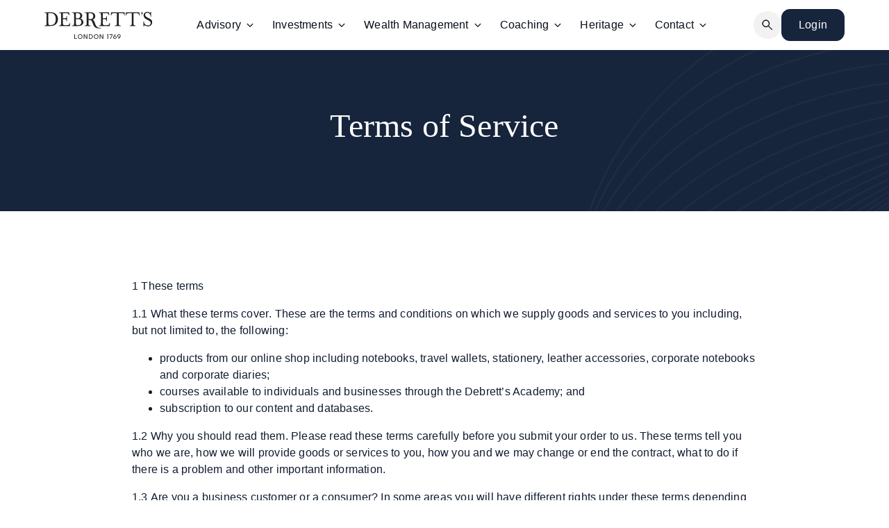

--- FILE ---
content_type: text/html; charset=UTF-8
request_url: https://debretts.com/terms-of-service/
body_size: 45062
content:
<!DOCTYPE html><html lang="en-US" dir="ltr" prefix="og: https://ogp.me/ns#" ><head><meta charset="UTF-8"><meta name="viewport" content="width=device-width, initial-scale=1.0"><link rel='preconnect' href='https://use.typekit.net/chz1uwu.css' crossorigin><title>Terms of Service &bull; Debretts</title><meta name="description" content="1 These terms"/><meta name="robots" content="follow, index, max-snippet:-1, max-video-preview:-1, max-image-preview:large"/><link rel="canonical" href="https://debretts.com/terms-of-service/" /><meta property="og:locale" content="en_US" /><meta property="og:type" content="article" /><meta property="og:title" content="Terms of Service &bull; Debretts" /><meta property="og:description" content="1 These terms" /><meta property="og:url" content="https://debretts.com/terms-of-service/" /><meta property="og:site_name" content="Debretts" /><meta property="og:updated_time" content="2025-03-21T14:25:23+00:00" /><meta property="og:image" content="https://debretts.com/wp-content/uploads/2021/05/LOGO_debretts-02.png" /><meta property="og:image:secure_url" content="https://debretts.com/wp-content/uploads/2021/05/LOGO_debretts-02.png" /><meta property="og:image:width" content="1755" /><meta property="og:image:height" content="1241" /><meta property="og:image:alt" content="Terms of Service" /><meta property="og:image:type" content="image/png" /><meta property="article:published_time" content="2021-07-02T09:07:13+01:00" /><meta property="article:modified_time" content="2025-03-21T14:25:23+00:00" /><meta name="twitter:card" content="summary_large_image" /><meta name="twitter:title" content="Terms of Service &bull; Debretts" /><meta name="twitter:description" content="1 These terms" /><meta name="twitter:image" content="https://debretts.com/wp-content/uploads/2021/05/LOGO_debretts-02.png" /><meta name="twitter:label1" content="Time to read" /><meta name="twitter:data1" content="33 minutes" /> <script type="application/ld+json" class="rank-math-schema">{"@context":"https://schema.org","@graph":[{"@type":"Organization","@id":"https://debretts.com/#organization","name":"Debrett\\'s","url":"https://debretts.com","logo":{"@type":"ImageObject","@id":"https://debretts.com/#logo","url":"https://debretts.com/wp-content/uploads/2021/05/Debretts-Logo-Golden.png","contentUrl":"https://debretts.com/wp-content/uploads/2021/05/Debretts-Logo-Golden.png","caption":"Debretts","inLanguage":"en-US","width":"1265","height":"750"}},{"@type":"WebSite","@id":"https://debretts.com/#website","url":"https://debretts.com","name":"Debretts","publisher":{"@id":"https://debretts.com/#organization"},"inLanguage":"en-US"},{"@type":"ImageObject","@id":"https://debretts.com/wp-content/uploads/2021/05/LOGO_debretts-02.png","url":"https://debretts.com/wp-content/uploads/2021/05/LOGO_debretts-02.png","width":"1755","height":"1241","inLanguage":"en-US"},{"@type":"BreadcrumbList","@id":"https://debretts.com/terms-of-service/#breadcrumb","itemListElement":[{"@type":"ListItem","position":"1","item":{"@id":"https://debretts.com","name":"Home"}},{"@type":"ListItem","position":"2","item":{"@id":"https://debretts.com/terms-of-service/","name":"Terms of Service"}}]},{"@type":"WebPage","@id":"https://debretts.com/terms-of-service/#webpage","url":"https://debretts.com/terms-of-service/","name":"Terms of Service &bull; Debretts","datePublished":"2021-07-02T09:07:13+01:00","dateModified":"2025-03-21T14:25:23+00:00","isPartOf":{"@id":"https://debretts.com/#website"},"primaryImageOfPage":{"@id":"https://debretts.com/wp-content/uploads/2021/05/LOGO_debretts-02.png"},"inLanguage":"en-US","breadcrumb":{"@id":"https://debretts.com/terms-of-service/#breadcrumb"}},{"@type":"Person","@id":"https://debretts.com/author/builtbygo/","name":"BuiltByGo","url":"https://debretts.com/author/builtbygo/","image":{"@type":"ImageObject","@id":"https://debretts.com/wp-content/litespeed/avatar/ee5f69414c0bc5e72ddc10c6e4a73234.jpg?ver=1768478573","url":"https://debretts.com/wp-content/litespeed/avatar/ee5f69414c0bc5e72ddc10c6e4a73234.jpg?ver=1768478573","caption":"BuiltByGo","inLanguage":"en-US"},"sameAs":["https://debretts.com"],"worksFor":{"@id":"https://debretts.com/#organization"}},{"@type":"Article","headline":"Terms of Service &bull; Debretts","datePublished":"2021-07-02T09:07:13+01:00","dateModified":"2025-03-21T14:25:23+00:00","author":{"@id":"https://debretts.com/author/builtbygo/","name":"BuiltByGo"},"publisher":{"@id":"https://debretts.com/#organization"},"description":"1 These terms","name":"Terms of Service &bull; Debretts","@id":"https://debretts.com/terms-of-service/#richSnippet","isPartOf":{"@id":"https://debretts.com/terms-of-service/#webpage"},"image":{"@id":"https://debretts.com/wp-content/uploads/2021/05/LOGO_debretts-02.png"},"inLanguage":"en-US","mainEntityOfPage":{"@id":"https://debretts.com/terms-of-service/#webpage"}}]}</script> <link rel='dns-prefetch' href='//js-eu1.hs-scripts.com' /><link rel='dns-prefetch' href='//js.stripe.com' /><link rel='dns-prefetch' href='//js.hscollectedforms.net' /><link rel='dns-prefetch' href='//js.hs-banner.com' /><link rel='dns-prefetch' href='//api-na1.hubapi.com' /><link rel='dns-prefetch' href='//hubspot-forms-static-embed.s3.amazonaws.com' /><link rel='dns-prefetch' href='//js.hsforms.net' /><link rel='preconnect' href='https://js.hsforms.net' /><link rel='preconnect' href='https://forms.hsforms.com' /><link rel='preconnect' href='https://api.hsforms.com' /><link rel='preconnect' href='https://js-na1.hs-scripts.com' /><link rel='preconnect' href='https://js-na1.hs-analytics.net' /><link rel="alternate" title="oEmbed (JSON)" type="application/json+oembed" href="https://debretts.com/wp-json/oembed/1.0/embed?url=https%3A%2F%2Fdebretts.com%2Fterms-of-service%2F" /><link rel="alternate" title="oEmbed (XML)" type="text/xml+oembed" href="https://debretts.com/wp-json/oembed/1.0/embed?url=https%3A%2F%2Fdebretts.com%2Fterms-of-service%2F&#038;format=xml" /><style id='wp-img-auto-sizes-contain-inline-css' type='text/css'>img:is([sizes=auto i],[sizes^="auto," i]){contain-intrinsic-size:3000px 1500px}
/*# sourceURL=wp-img-auto-sizes-contain-inline-css */</style><link data-optimized="1" rel='stylesheet' id='cfw-blocks-styles-css' href='https://debretts.com/wp-content/litespeed/css/3dc41d0a3e7b3caea59a69c20afc0ae7.css?ver=1b3bf' type='text/css' media='all' /><link data-optimized="1" rel='stylesheet' id='wp-block-library-css' href='https://debretts.com/wp-content/litespeed/css/d3e4764d64ebb6ad0ba443dbbc7821f1.css?ver=b471e' type='text/css' media='all' /><style id='wp-block-list-inline-css' type='text/css'>ol,ul{box-sizing:border-box}:root :where(.wp-block-list.has-background){padding:1.25em 2.375em}
/*# sourceURL=https://debretts.com/wp-includes/blocks/list/style.min.css */</style><style id='wp-block-paragraph-inline-css' type='text/css'>.is-small-text{font-size:.875em}.is-regular-text{font-size:1em}.is-large-text{font-size:2.25em}.is-larger-text{font-size:3em}.has-drop-cap:not(:focus):first-letter{float:left;font-size:8.4em;font-style:normal;font-weight:100;line-height:.68;margin:.05em .1em 0 0;text-transform:uppercase}body.rtl .has-drop-cap:not(:focus):first-letter{float:none;margin-left:.1em}p.has-drop-cap.has-background{overflow:hidden}:root :where(p.has-background){padding:1.25em 2.375em}:where(p.has-text-color:not(.has-link-color)) a{color:inherit}p.has-text-align-left[style*="writing-mode:vertical-lr"],p.has-text-align-right[style*="writing-mode:vertical-rl"]{rotate:180deg}
/*# sourceURL=https://debretts.com/wp-includes/blocks/paragraph/style.min.css */</style><style id='classic-theme-styles-inline-css' type='text/css'>/*! This file is auto-generated */
.wp-block-button__link{color:#fff;background-color:#32373c;border-radius:9999px;box-shadow:none;text-decoration:none;padding:calc(.667em + 2px) calc(1.333em + 2px);font-size:1.125em}.wp-block-file__button{background:#32373c;color:#fff;text-decoration:none}
/*# sourceURL=/wp-includes/css/classic-themes.min.css */</style><link data-optimized="1" rel='stylesheet' id='oxygen-aos-css' href='https://debretts.com/wp-content/litespeed/css/ebd65ce2d247a8c35a9a570958dee637.css?ver=d3324' type='text/css' media='all' /><link data-optimized="1" rel='stylesheet' id='oxygen-css' href='https://debretts.com/wp-content/litespeed/css/47b8b175519525e1264a4b5c8c1f0fad.css?ver=9ba88' type='text/css' media='all' /><style id='plvt-view-transitions-inline-css' type='text/css'>@view-transition { navigation: auto; }
@media (prefers-reduced-motion: no-preference) {::view-transition-group(*) { animation-duration: 0.4s; }}
/*# sourceURL=plvt-view-transitions-inline-css */</style><link data-optimized="1" rel='stylesheet' id='woocommerce-layout-css' href='https://debretts.com/wp-content/litespeed/css/ff51f1db0e6e2a1515d98519dc8dc8a9.css?ver=8257e' type='text/css' media='all' /><link data-optimized="1" rel='stylesheet' id='woocommerce-smallscreen-css' href='https://debretts.com/wp-content/litespeed/css/5a42d33108ea6d29e67605044ac94c56.css?ver=d9762' type='text/css' media='only screen and (max-width: 768px)' /><link data-optimized="1" rel='stylesheet' id='woocommerce-general-css' href='https://debretts.com/wp-content/litespeed/css/d0e498546dae16083ea0fd1fa14077ec.css?ver=e00d2' type='text/css' media='all' /><style id='woocommerce-inline-inline-css' type='text/css'>.woocommerce form .form-row .required { visibility: visible; }
.woocommerce form .form-row .required { visibility: visible; }
/*# sourceURL=woocommerce-inline-inline-css */</style><style id='wpgb-head-inline-css' type='text/css'>.wp-grid-builder:not(.wpgb-template),.wpgb-facet{opacity:0.01}.wpgb-facet fieldset{margin:0;padding:0;border:none;outline:none;box-shadow:none}.wpgb-facet fieldset:last-child{margin-bottom:40px;}.wpgb-facet fieldset legend.wpgb-sr-only{height:1px;width:1px}
/*# sourceURL=wpgb-head-inline-css */</style><link data-optimized="1" rel='stylesheet' id='photoswipe-css' href='https://debretts.com/wp-content/litespeed/css/d638d080999cba3c4e09a9abcb4c259e.css?ver=25872' type='text/css' media='all' /><link data-optimized="1" rel='stylesheet' id='photoswipe-default-skin-css' href='https://debretts.com/wp-content/litespeed/css/151626707a81ca3d2683f0b0c6e650f5.css?ver=23c90' type='text/css' media='all' /><link data-optimized="1" rel='stylesheet' id='cfw-grid-css' href='https://debretts.com/wp-content/litespeed/css/ca56f4e9546d6c8a9e55dca5c6c3d1f3.css?ver=40e22' type='text/css' media='all' /><link data-optimized="1" rel='stylesheet' id='cfw-side-cart-styles-css' href='https://debretts.com/wp-content/litespeed/css/937f9dbbb6eb278990f5af50187be431.css?ver=a8bb5' type='text/css' media='all' /><style id='cfw-side-cart-styles-inline-css' type='text/css'>:root, body { 
	--cfw-body-background-color: #ffffff;
	--cfw-body-text-color: #111c30;
	--cfw-header-background-color: #ffffff;
	--cfw-footer-background-color: #ffffff;
	--cfw-cart-summary-mobile-background-color: #f4f4f4;
	--cfw-cart-summary-link-color: #b8a88b;
	--cfw-header-text-color: #111c30;
	--cfw-footer-text-color: #999999;
	--cfw-body-link-color: #b8a88b;
	--cfw-buttons-primary-background-color: #16243c;
	--cfw-buttons-primary-text-color: #ffffff;
	--cfw-buttons-primary-hover-background-color: #555555;
	--cfw-buttons-primary-hover-text-color: #ffffff;
	--cfw-buttons-secondary-background-color: #999999;
	--cfw-buttons-secondary-text-color: #ffffff;
	--cfw-buttons-secondary-hover-background-color: #666666;
	--cfw-buttons-secondary-hover-text-color: #ffffff;
	--cfw-cart-summary-item-quantity-background-color: #16243c;
	--cfw-cart-summary-item-quantity-text-color: #ffffff;
	--cfw-breadcrumb-completed-text-color: #7f7f7f;
	--cfw-breadcrumb-current-text-color: #333333;
	--cfw-breadcrumb-next-text-color: #7f7f7f;
	--cfw-breadcrumb-completed-accent-color: #333333;
	--cfw-breadcrumb-current-accent-color: #333333;
	--cfw-breadcrumb-next-accent-color: #333333;
	--cfw-logo-url: url(https://debretts.com/wp-content/uploads/2025/08/Debretts_Full-Logo_Oxford-Blue_RGB.svg);
	--cfw-side-cart-free-shipping-progress-indicator: #333333;
	--cfw-side-cart-free-shipping-progress-background: #f5f5f5;
	--cfw-side-cart-button-bottom-position: 20px;
	--cfw-side-cart-button-right-position: 20px;
	--cfw-side-cart-icon-color: #ffffff;
	--cfw-side-cart-icon-width: 16px;
 }
html { background: var(--cfw-body-background-color) !important; }
.cfw-logo .logo {
    width: 110px;
}

cfw-logo {
    text-align: center;
}

#cfw > div.woocommerce-form-login-toggle > a {
    background: #b8a88b;
    margin-bottom: 20px;
}
/*# sourceURL=cfw-side-cart-styles-inline-css */</style> <script type="text/template" id="tmpl-variation-template"><div class="woocommerce-variation-description">{{{ data.variation.variation_description }}}</div>
	<div class="woocommerce-variation-price">{{{ data.variation.price_html }}}</div>
	<div class="woocommerce-variation-availability">{{{ data.variation.availability_html }}}</div></script> <script type="text/template" id="tmpl-unavailable-variation-template"><p role="alert">Sorry, this product is unavailable. Please choose a different combination.</p></script> <script type="text/javascript" src="https://debretts.com/wp-content/plugins/oxygen/component-framework/vendor/aos/aos.js?ver=1" id="oxygen-aos-js"></script> <script type="text/javascript" src="https://debretts.com/wp-includes/js/jquery/jquery.min.js?ver=3.7.1" id="jquery-core-js"></script> <script type="text/javascript" id="plvt-view-transitions-js-after" src="[data-uri]" defer></script> <script data-optimized="1" type="text/javascript" src="https://debretts.com/wp-content/litespeed/js/03216f89b64d822c97f1282d73b7c9f5.js?ver=e8b3a" id="wc-jquery-blockui-js" defer="defer" data-wp-strategy="defer"></script> <script type="text/javascript" id="wc-add-to-cart-js-extra" src="[data-uri]" defer></script> <script data-optimized="1" type="text/javascript" src="https://debretts.com/wp-content/litespeed/js/fdcdd5f92cc12613394659438925bea2.js?ver=5d58a" id="wc-add-to-cart-js" defer="defer" data-wp-strategy="defer"></script> <script data-optimized="1" type="text/javascript" src="https://debretts.com/wp-content/litespeed/js/6cf690cb39d370f4d50c464ad8dfbcb7.js?ver=65013" id="wc-js-cookie-js" defer="defer" data-wp-strategy="defer"></script> <script type="text/javascript" id="woocommerce-js-extra" src="[data-uri]" defer></script> <script data-optimized="1" type="text/javascript" src="https://debretts.com/wp-content/litespeed/js/2eaa6719b869a486492189a002e12dc2.js?ver=c6d72" id="woocommerce-js" defer="defer" data-wp-strategy="defer"></script> <script data-optimized="1" type="text/javascript" src="https://debretts.com/wp-content/litespeed/js/862f6fbf849edd24e8903ca0a8952b72.js?ver=99bab" id="wc-zoom-js" defer="defer" data-wp-strategy="defer"></script> <script data-optimized="1" type="text/javascript" src="https://debretts.com/wp-content/litespeed/js/91c5f1e8f8cfc608dbcc71def75d8ab5.js?ver=e7f88" id="wc-flexslider-js" defer="defer" data-wp-strategy="defer"></script> <script data-optimized="1" type="text/javascript" src="https://debretts.com/wp-content/litespeed/js/3a415ccae8f62f5b9821dbb754300f42.js?ver=9a3e8" id="wc-photoswipe-js" defer="defer" data-wp-strategy="defer"></script> <script data-optimized="1" type="text/javascript" src="https://debretts.com/wp-content/litespeed/js/60b54ff132df9d5c5dbb2855e417ea15.js?ver=527a8" id="wc-photoswipe-ui-default-js" defer="defer" data-wp-strategy="defer"></script> <script type="text/javascript" id="wc-single-product-js-extra" src="[data-uri]" defer></script> <script data-optimized="1" type="text/javascript" src="https://debretts.com/wp-content/litespeed/js/55f50630aebc9788c48b4fd41ee8dece.js?ver=05612" id="wc-single-product-js" defer="defer" data-wp-strategy="defer"></script> <script data-optimized="1" type="text/javascript" src="https://debretts.com/wp-content/litespeed/js/c79dd52980a88335b782c04884eeeb14.js?ver=fa6bf" id="underscore-js" defer data-deferred="1"></script> <script type="text/javascript" id="wp-util-js-extra" src="[data-uri]" defer></script> <script data-optimized="1" type="text/javascript" src="https://debretts.com/wp-content/litespeed/js/18e307bec241cf7a32b3d38bca5ab7b3.js?ver=e57c9" id="wp-util-js" defer data-deferred="1"></script> <script type="text/javascript" id="wc-add-to-cart-variation-js-extra" src="[data-uri]" defer></script> <script data-optimized="1" type="text/javascript" src="https://debretts.com/wp-content/litespeed/js/08e0017ae53f359093b799888aa02a88.js?ver=b7418" id="wc-add-to-cart-variation-js" defer="defer" data-wp-strategy="defer"></script> <script type="text/javascript" src="https://js.stripe.com/v3/?ver=3" id="stripe-js-v3-js"></script> <script type="text/javascript" id="rcp-stripe-js-extra">/*  */
var rcpStripe = {"keys":{"publishable":"pk_live_51FS1caBGA66PpwOaq4bBHYddUwowLVOx2AdKGNVULUC2NNA6Oo6yeq7CvokCe6GGaLDULEHY4ReoMsMGKOYtr5US005WLMqDeN"},"errors":{"api_key_expired":"Payment gateway connection error.","card_declined":"The card has been declined.","email_invalid":"Invalid email address. Please enter a valid email address and try again.","expired_card":"This card has expired. Please try again with a different payment method.","incorrect_address":"The supplied billing address is incorrect. Please check the card's address or try again with a different card.","incorrect_cvc":"The card's security code is incorrect. Please check the security code or try again with a different card.","incorrect_number":"The card number is incorrect. Please check the card number or try again with a different card.","invalid_number":"The card number is incorrect. Please check the card number or try again with a different card.","incorrect_zip":"The card's postal code is incorrect. Please check the postal code or try again with a different card.","postal_code_invalid":"The card's postal code is incorrect. Please check the postal code or try again with a different card.","invalid_cvc":"The card's security code is invalid. Please check the security code or try again with a different card.","invalid_expiry_month":"The card's expiration month is incorrect.","invalid_expiry_year":"The card's expiration year is incorrect.","payment_intent_authentication_failure":"Authentication failure.","payment_intent_incompatible_payment_method":"This payment method is invalid.","payment_intent_payment_attempt_failed":"Payment attempt failed.","setup_intent_authentication_failure":"Setup attempt failed."},"formatting":{"currencyMultiplier":100},"elementsConfig":null};
//# sourceURL=rcp-stripe-js-extra
/*  */</script> <script type="text/javascript" src="https://debretts.com/wp-content/plugins/restrict-content-pro/core/includes/gateways/stripe/js/stripe.min.js?ver=3.5.46" id="rcp-stripe-js"></script> <script type="text/javascript" src="https://debretts.com/wp-content/plugins/restrict-content-pro/core/includes/gateways/stripe/js/register.min.js?ver=3.5.46" id="rcp-stripe-register-js"></script> <script type="text/javascript" id="wc-cart-fragments-js-extra" src="[data-uri]" defer></script>  <script class="hsq-set-content-id" data-content-id="standard-page" src="[data-uri]" defer></script>  <script src=https://js-eu1.hsforms.net/forms/embed/144099846.js defer></script>  <script src="https://www.googletagmanager.com/gtag/js?id=G-SRVBY4V3Y2" defer data-deferred="1"></script> <script src="[data-uri]" defer></script> <meta name="generator" content="view-transitions 1.1.2">
<noscript><style>.wp-grid-builder .wpgb-card.wpgb-card-hidden .wpgb-card-wrapper{opacity:1!important;visibility:visible!important;transform:none!important}.wpgb-facet {opacity:1!important;pointer-events:auto!important}.wpgb-facet *:not(.wpgb-pagination-facet){display:none}</style></noscript><style>.rcp-restricted-preview {
        position: relative;
        opacity: 0.8;
    }
    .rcp-restricted-notice {
        margin-top: 15px;
        padding: 10px;
        background: #fef5e7;
        border-left: 3px solid #d4a574;
        font-size: 14px;
    }
    .rcp-restricted-notice a {
        color: #d4a574;
        font-weight: 600;
        margin-left: 10px;
    }
    .restricted-more-link {
        color: #d4a574;
    }</style><meta name="generator" content="speculation-rules 1.6.0">
<noscript><style>.woocommerce-product-gallery{ opacity: 1 !important; }</style></noscript> <script src="[data-uri]" defer></script><link rel="icon" href="https://debretts.com/wp-content/uploads/2025/09/cropped-Debretts_Favicon_Corn-Silk_RGB-32x32.png" sizes="32x32" /><link rel="icon" href="https://debretts.com/wp-content/uploads/2025/09/cropped-Debretts_Favicon_Corn-Silk_RGB-192x192.png" sizes="192x192" /><link rel="apple-touch-icon" href="https://debretts.com/wp-content/uploads/2025/09/cropped-Debretts_Favicon_Corn-Silk_RGB-180x180.png" /><meta name="msapplication-TileImage" content="https://debretts.com/wp-content/uploads/2025/09/cropped-Debretts_Favicon_Corn-Silk_RGB-270x270.png" /><style type="text/css" id="wp-custom-css"></style><link data-optimized="1" rel='stylesheet' id='oxygen-cache-38770-css' href='https://debretts.com/wp-content/litespeed/css/6d3012da781b1eb7fdafc43b19679b70.css?ver=dcc8e' type='text/css' media='all' /><link data-optimized="1" rel='stylesheet' id='oxygen-cache-29691-css' href='https://debretts.com/wp-content/litespeed/css/51aaf7530c825703717ffc66600f7c71.css?ver=9a6b1' type='text/css' media='all' /><link data-optimized="1" rel='stylesheet' id='oxygen-universal-styles-css' href='https://debretts.com/wp-content/litespeed/css/ca63cbbdfa9fd1f4e83c67c1b7f785dc.css?ver=1d319' type='text/css' media='all' /><link data-optimized="1" rel='stylesheet' id='wc-blocks-style-css' href='https://debretts.com/wp-content/litespeed/css/5e9c020535d140131cf09dbac7d53c3a.css?ver=125f1' type='text/css' media='all' /></head><body class="wp-singular page-template-default page page-id-29749 wp-theme-oxygen-is-not-a-theme  wp-embed-responsive theme-oxygen-is-not-a-theme oxygen-body woocommerce-no-js" ><header id="_header-25-38770" class="oxy-header-wrapper oxy-sticky-header oxy-overlay-header oxy-header" ><div id="_header_row-26-38770" class="oxy-header-row" ><div class="oxy-header-container"><div id="_header_left-27-38770" class="oxy-header-left" ><a id="div_block-195-38770" class="ct-link searchNav" href="https://debretts.com/search-2/"   ><div id="fancy_icon-196-38770" class="ct-fancy-icon" ><svg id="svg-fancy_icon-196-38770"><use xlink:href="#Lineariconsicon-magnifier"></use></svg></div></a><a id="link-125-38770" class="ct-link" href="https://debretts.com/"   ><img  id="image-30-38770" alt="" src="https://debretts.com/wp-content/uploads/2025/08/Debretts_Wordmark_Black_RGB.svg" class="ct-image" srcset="" sizes="(max-width: 0px) 100vw, 0px" /></a></div><div id="_header_center-28-38770" class="oxy-header-center" ><a id="link-199-38770" class="ct-link" href="https://debretts.com/"   ><img  id="image-200-38770" alt="" src="https://debretts.com/wp-content/uploads/2025/08/Debretts_Wordmark_Black_RGB.svg" class="ct-image" srcset="" sizes="(max-width: 0px) 100vw, 0px" /></a><nav id="-mega-menu-42-38770" class="oxy-mega-menu hideOnResponsive " ><ul class="oxy-inner-content oxy-mega-menu_inner" data-trigger=".oxy-burger-trigger" data-hovertabs="true" data-odelay="0" data-cdelay="50" data-duration="300" data-mouseover="true" data-hash-close="false" data-auto-aria="true" data-type="individual" ><li id="-mega-dropdown-43-38770" class="oxy-mega-dropdown " ><a  href="/advisory/" class="oxy-mega-dropdown_link " data-disable-link="disable" data-expanded="disable" ><span class="oxy-mega-dropdown_link-text">Advisory</span><span class="oxy-mega-dropdown_icon"><svg id="icon-mega-dropdown-43-38770"><use xlink:href="#FontAwesomeicon-angle-down"></use></svg></span></a><div class="oxy-mega-dropdown_inner oxy-header-container" data-icon="FontAwesomeicon-angle-down"><div class="oxy-mega-dropdown_container"><div class="oxy-inner-content oxy-mega-dropdown_content oxy-header-container"><div id="div_block-45-38770" class="ct-div-block megaNavOuter" ><nav id="_nav_menu-47-38770" class="oxy-nav-menu subNav oxy-nav-menu-dropdowns oxy-nav-menu-dropdown-arrow" ><div class='oxy-menu-toggle'><div class='oxy-nav-menu-hamburger-wrap'><div class='oxy-nav-menu-hamburger'><div class='oxy-nav-menu-hamburger-line'></div><div class='oxy-nav-menu-hamburger-line'></div><div class='oxy-nav-menu-hamburger-line'></div></div></div></div><div class="menu-advisory-container"><ul id="menu-advisory" class="oxy-nav-menu-list"><li id="menu-item-38835" class="menu-item menu-item-type-post_type menu-item-object-page menu-item-38835"><a href="https://debretts.com/advisory/">Overview</a></li><li id="menu-item-39285" class="menu-item menu-item-type-post_type menu-item-object-page menu-item-has-children menu-item-39285"><a href="https://debretts.com/advisory/services/ma/">Services</a><ul class="sub-menu"><li id="menu-item-38844" class="menu-item menu-item-type-post_type menu-item-object-page menu-item-38844"><a href="https://debretts.com/advisory/services/ma/">M&#038;A</a></li><li id="menu-item-38843" class="menu-item menu-item-type-post_type menu-item-object-page menu-item-38843"><a href="https://debretts.com/advisory/services/strategic-advisory/">Strategic Advisory</a></li><li id="menu-item-38842" class="menu-item menu-item-type-post_type menu-item-object-page menu-item-38842"><a href="https://debretts.com/advisory/services/debt-advisory/">Debt Advisory</a></li></ul></li><li id="menu-item-38840" class="menu-item menu-item-type-post_type menu-item-object-page menu-item-38840"><a href="https://debretts.com/advisory/sector-expertise/">Our Sector Expertise</a></li><li id="menu-item-38838" class="menu-item menu-item-type-post_type menu-item-object-page menu-item-38838"><a href="https://debretts.com/advisory/our-team/">Our Team</a></li><li id="menu-item-38836" class="menu-item menu-item-type-post_type menu-item-object-page menu-item-38836"><a href="https://debretts.com/advisory/insights/">Insights</a></li></ul></div></nav></div></div></div></div></li><li id="-mega-dropdown-51-38770" class="oxy-mega-dropdown " ><a  href="/investments/" class="oxy-mega-dropdown_link " data-disable-link="disable" data-expanded="disable" ><span class="oxy-mega-dropdown_link-text">Investments</span><span class="oxy-mega-dropdown_icon"><svg id="icon-mega-dropdown-51-38770"><use xlink:href="#FontAwesomeicon-angle-down"></use></svg></span></a><div class="oxy-mega-dropdown_inner oxy-header-container" data-icon="FontAwesomeicon-angle-down"><div class="oxy-mega-dropdown_container"><div class="oxy-inner-content oxy-mega-dropdown_content oxy-header-container"><div id="div_block-105-38770" class="ct-div-block megaNavOuter" ><nav id="_nav_menu-106-38770" class="oxy-nav-menu subNav oxy-nav-menu-dropdowns oxy-nav-menu-dropdown-arrow" ><div class='oxy-menu-toggle'><div class='oxy-nav-menu-hamburger-wrap'><div class='oxy-nav-menu-hamburger'><div class='oxy-nav-menu-hamburger-line'></div><div class='oxy-nav-menu-hamburger-line'></div><div class='oxy-nav-menu-hamburger-line'></div></div></div></div><div class="menu-investments-container"><ul id="menu-investments" class="oxy-nav-menu-list"><li id="menu-item-38915" class="menu-item menu-item-type-post_type menu-item-object-page menu-item-38915"><a href="https://debretts.com/investments/">Overview</a></li><li id="menu-item-38916" class="menu-item menu-item-type-post_type menu-item-object-page menu-item-38916"><a href="https://debretts.com/investments/investment-research-insights/">Investment Research &amp; Insights</a></li></ul></div></nav></div></div></div></div></li><li id="-mega-dropdown-54-38770" class="oxy-mega-dropdown  " ><a  href="/wealth-management/" class="oxy-mega-dropdown_link " data-disable-link="disable" data-expanded="disable" ><span class="oxy-mega-dropdown_link-text">Wealth Management</span><span class="oxy-mega-dropdown_icon"><svg id="icon-mega-dropdown-54-38770"><use xlink:href="#FontAwesomeicon-angle-down"></use></svg></span></a><div class="oxy-mega-dropdown_inner oxy-header-container" data-icon="FontAwesomeicon-angle-down"><div class="oxy-mega-dropdown_container"><div class="oxy-inner-content oxy-mega-dropdown_content oxy-header-container"><div id="div_block-109-38770" class="ct-div-block megaNavOuter" ><nav id="_nav_menu-110-38770" class="oxy-nav-menu subNav oxy-nav-menu-dropdowns oxy-nav-menu-dropdown-arrow" ><div class='oxy-menu-toggle'><div class='oxy-nav-menu-hamburger-wrap'><div class='oxy-nav-menu-hamburger'><div class='oxy-nav-menu-hamburger-line'></div><div class='oxy-nav-menu-hamburger-line'></div><div class='oxy-nav-menu-hamburger-line'></div></div></div></div><div class="menu-wealth-management-container"><ul id="menu-wealth-management" class="oxy-nav-menu-list"><li id="menu-item-38926" class="menu-item menu-item-type-post_type menu-item-object-page menu-item-38926"><a href="https://debretts.com/wealth-management/">Overview</a></li><li id="menu-item-38927" class="menu-item menu-item-type-post_type menu-item-object-page menu-item-38927"><a href="https://debretts.com/wealth-management/insights/">Insights</a></li></ul></div></nav></div></div></div></div></li><li id="-mega-dropdown-57-38770" class="oxy-mega-dropdown " ><a  href="/coaching/" class="oxy-mega-dropdown_link " data-disable-link="disable" data-expanded="disable" ><span class="oxy-mega-dropdown_link-text">Coaching</span><span class="oxy-mega-dropdown_icon"><svg id="icon-mega-dropdown-57-38770"><use xlink:href="#FontAwesomeicon-angle-down"></use></svg></span></a><div class="oxy-mega-dropdown_inner oxy-header-container" data-icon="FontAwesomeicon-angle-down"><div class="oxy-mega-dropdown_container"><div class="oxy-inner-content oxy-mega-dropdown_content oxy-header-container"><div id="div_block-113-38770" class="ct-div-block megaNavOuter" ><nav id="_nav_menu-114-38770" class="oxy-nav-menu subNav oxy-nav-menu-dropdowns oxy-nav-menu-dropdown-arrow" ><div class='oxy-menu-toggle'><div class='oxy-nav-menu-hamburger-wrap'><div class='oxy-nav-menu-hamburger'><div class='oxy-nav-menu-hamburger-line'></div><div class='oxy-nav-menu-hamburger-line'></div><div class='oxy-nav-menu-hamburger-line'></div></div></div></div><div class="menu-coaching-container"><ul id="menu-coaching" class="oxy-nav-menu-list"><li id="menu-item-38923" class="menu-item menu-item-type-post_type menu-item-object-page menu-item-38923"><a href="https://debretts.com/coaching/">Overview</a></li><li id="menu-item-38925" class="menu-item menu-item-type-post_type menu-item-object-page menu-item-38925"><a href="https://debretts.com/coaching/in-the-media/">In the Media</a></li></ul></div></nav></div></div></div></div></li><li id="-mega-dropdown-60-38770" class="oxy-mega-dropdown " ><a  href="/heritage/" class="oxy-mega-dropdown_link " data-disable-link="disable" data-expanded="disable" ><span class="oxy-mega-dropdown_link-text">Heritage</span><span class="oxy-mega-dropdown_icon"><svg id="icon-mega-dropdown-60-38770"><use xlink:href="#FontAwesomeicon-angle-down"></use></svg></span></a><div class="oxy-mega-dropdown_inner oxy-header-container" data-icon="FontAwesomeicon-angle-down"><div class="oxy-mega-dropdown_container"><div class="oxy-inner-content oxy-mega-dropdown_content oxy-header-container"><div id="div_block-117-38770" class="ct-div-block megaNavOuter" ><nav id="_nav_menu-118-38770" class="oxy-nav-menu subNav oxy-nav-menu-dropdowns oxy-nav-menu-dropdown-arrow" ><div class='oxy-menu-toggle'><div class='oxy-nav-menu-hamburger-wrap'><div class='oxy-nav-menu-hamburger'><div class='oxy-nav-menu-hamburger-line'></div><div class='oxy-nav-menu-hamburger-line'></div><div class='oxy-nav-menu-hamburger-line'></div></div></div></div><div class="menu-heritage-container"><ul id="menu-heritage" class="oxy-nav-menu-list"><li id="menu-item-38917" class="menu-item menu-item-type-post_type menu-item-object-page menu-item-38917"><a href="https://debretts.com/heritage/">Overview</a></li><li id="menu-item-39095" class="menu-item menu-item-type-custom menu-item-object-custom menu-item-39095"><a href="/peerage/">Peerage And Baronetage</a></li><li id="menu-item-39096" class="menu-item menu-item-type-custom menu-item-object-custom menu-item-39096"><a href="/etiquette/">Etiquette</a></li><li id="menu-item-39094" class="menu-item menu-item-type-custom menu-item-object-custom menu-item-39094"><a href="/royal-family/">Royal Family</a></li><li id="menu-item-39100" class="menu-item menu-item-type-custom menu-item-object-custom menu-item-39100"><a href="/directories/">Directory</a></li><li id="menu-item-39143" class="menu-item menu-item-type-post_type menu-item-object-page menu-item-39143"><a href="https://debretts.com/heritage/insights/">Insights</a></li><li id="menu-item-39042" class="menu-item menu-item-type-post_type menu-item-object-page menu-item-39042"><a href="https://debretts.com/store/">Bookshop</a></li><li id="menu-item-39041" class="menu-item menu-item-type-post_type menu-item-object-page menu-item-39041"><a href="https://debretts.com/subscribe/">Subscriptions</a></li></ul></div></nav></div></div></div></div></li><li id="-mega-dropdown-63-38770" class="oxy-mega-dropdown " ><a  href="/contact/" class="oxy-mega-dropdown_link " data-disable-link="disable" data-expanded="disable" ><span class="oxy-mega-dropdown_link-text">Contact</span><span class="oxy-mega-dropdown_icon"><svg id="icon-mega-dropdown-63-38770"><use xlink:href="#FontAwesomeicon-angle-down"></use></svg></span></a><div class="oxy-mega-dropdown_inner oxy-header-container" data-icon="FontAwesomeicon-angle-down"><div class="oxy-mega-dropdown_container"><div class="oxy-inner-content oxy-mega-dropdown_content oxy-header-container"><div id="div_block-121-38770" class="ct-div-block megaNavOuter" ><nav id="_nav_menu-122-38770" class="oxy-nav-menu subNav oxy-nav-menu-dropdowns oxy-nav-menu-dropdown-arrow" ><div class='oxy-menu-toggle'><div class='oxy-nav-menu-hamburger-wrap'><div class='oxy-nav-menu-hamburger'><div class='oxy-nav-menu-hamburger-line'></div><div class='oxy-nav-menu-hamburger-line'></div><div class='oxy-nav-menu-hamburger-line'></div></div></div></div><div class="menu-contact-container"><ul id="menu-contact" class="oxy-nav-menu-list"><li id="menu-item-38928" class="menu-item menu-item-type-post_type menu-item-object-page menu-item-38928"><a href="https://debretts.com/contact/">Contact Us</a></li><li id="menu-item-38930" class="menu-item menu-item-type-post_type menu-item-object-page menu-item-38930"><a href="https://debretts.com/contact/office-locations/">Office Locations</a></li><li id="menu-item-38932" class="menu-item menu-item-type-post_type menu-item-object-page menu-item-38932"><a href="https://debretts.com/contact/press-media-enquiries/">Press &#038; Media Enquiries</a></li></ul></div></nav></div></div></div></div></li></ul></nav></div><div id="_header_right-29-38770" class="oxy-header-right" ><div id="div_block-38-38770" class="ct-div-block" ><a id="div_block-39-38770" class="ct-link searchNav" href="https://debretts.com/search-2/"   ><img  id="image-247-38770" alt="" src="https://debretts.com/wp-content/uploads/2025/09/search.svg" class="ct-image" srcset="" sizes="(max-width: 0px) 100vw, 0px" /></a><a id="link_button-31-38770" class="ct-link-button coreButton" href="https://debretts.com/my-account/"   >Login</a><div id="fancy_icon-147-38770" class="ct-fancy-icon mobileMenuTrigger displayOnResponsive" ><svg id="svg-fancy_icon-147-38770"><use xlink:href="#Lineariconsicon-menu"></use></svg></div></div></div></div></div></header> <script type="text/javascript" src="[data-uri]" defer></script><div id="div_block-305-38770" class="ct-div-block" ><div id="text_block-307-38770" class="ct-text-block" >Our website is undergoing enhancements. You may experience brief interruptions, and we appreciate your understanding as we improve your experience.</div></div><section id="section-1-38770" class=" ct-section" ><div class="ct-section-inner-wrap"><section id="section-60-29691" class=" ct-section headerBlock" ><div class="ct-section-inner-wrap"><img  id="image-61-29691" alt="" src="https://debretts.com/wp-content/uploads/2025/09/Header.svg" class="ct-image" srcset="" sizes="(max-width: 0px) 100vw, 0px" /><div id="div_block-62-29691" class="ct-div-block headerInner" ><h1 id="headline-63-29691" class="ct-headline headerTitle"><div style="text-align: center;"><span id="span-66-29691" class="ct-span" >Terms of Service</span></div></h1></div></div></section><section id="section-35-272" class=" ct-section coreBlock" ><div class="ct-section-inner-wrap"><div id="div_block-51-29691" class="ct-div-block" ><div id='inner_content-24-272' class='ct-inner-content'><p>1 These terms</p><p>1.1 <strong>What these terms cover</strong>. These are the terms and conditions on which we supply goods and services to you including, but not limited to, the following:</p><ul class="wp-block-list"><li>products from our online shop including notebooks, travel wallets, stationery, leather accessories, corporate notebooks and corporate diaries;</li><li>courses available to individuals and businesses through the Debrett’s Academy; and</li><li>subscription to our content and databases.</li></ul><p>1.2 <strong>Why you should read them</strong>. Please read these terms carefully before you submit your order to us. These terms tell you who we are, how we will provide goods or services to you, how you and we may change or end the contract, what to do if there is a problem and other important information.</p><p>1.3 <strong>Are you a business customer or a consumer?</strong> In some areas you will have different rights under these terms depending on whether you are a business or consumer. You are a consumer if:</p><ul class="wp-block-list"><li>you are an individual; and</li><li>you are buying goods or services from us wholly or mainly for your personal use (not for use in connection with your trade, business, craft or profession).</li></ul><p>1.4 <strong>If you are a business customer this is our entire agreement with you</strong>. If you are a business customer these terms constitute the entire agreement between us in relation to your purchase. You acknowledge that you have not relied on any statement, promise, representation, assurance or warranty made or given by or on behalf of us which is not set out in these terms and that you shall have no claim for innocent or negligent misrepresentation or negligent misstatement based on any statement in these terms</p><p>2 <strong>Information about us and how to contact us</strong></p><p>2.1 <strong>Who we are.</strong> We are Debrett’s Limited, a company registered in England and Wales. Our company registration number is 05228068 and our registered office is at Ground Floor, Charles House, 5-11 Regent Street, London, SW1Y 4LR. Our registered VAT number is 853322048.</p><p>2.2 <strong>How to contact us. </strong></p><p>2.2.1 <strong>If you wish to contact us about a subscription or membership</strong>, please email: <a href="/cdn-cgi/l/email-protection" class="__cf_email__" data-cfemail="b7d2d9c6c2dec5ded2c4f7dad2dad5d2c5c4dfdec799d3d2d5c5d2c3c3c499d4d8da">[email&#160;protected]</a> or telephone: +44 (0) 330 3339699</p><p>2.2.2 <strong>If you wish to contact us about any of our other services</strong>, you can telephone us at 020 3950 5240 or by writing to us at <a href="/cdn-cgi/l/email-protection" class="__cf_email__" data-cfemail="75101b04001c071c10063511101707100101065b161a5b001e">[email&#160;protected]</a> or at Debrett’s Ltd, Fifth Floor, Clareville House, 26-27 Oxendon Street, St James's London SW1Y 4EL, United Kingdom.</p><p>2.3 <strong>How we may contact you</strong>. If we have to contact you we will do so by telephone or by writing to you at the email address or postal address you provided to us in your order.</p><p>2.4 “Writing” includes emails. When we use the words “writing” or “written” in these terms, this includes emails.</p><p>3 <strong>Our contract with you</strong></p><p>3.1 <strong>How we will accept your order</strong>. You may place orders through our website (debretts.com), by email or over the phone. Our acceptance of your order will take place when we email you to accept it, at which point a contract will come into existence between you and us.</p><p>3.2 <strong>If we cannot accept your order</strong>. If we are unable to accept your order, we will inform you of this and will not charge you for the goods or services that you have ordered. This might be because any goods you have ordered are out of stock, because of unexpected limits on our resources which we could not reasonably plan for, because a course that you have ordered is sold out, because we have identified an error in the price or description of the goods or services or because we are unable to meet a delivery deadline you have specified.</p><p>4 <strong>Our Goods</strong></p><p>4.1 <strong>Goods may vary slightly from their pictures</strong>. The images of the goods on our website or in our promotional materials or brochures are for illustrative purposes only. Although we have made every effort to display the colours accurately, we cannot guarantee that a device’s display of the colours accurately reflects the colour of the goods. Your goods may vary slightly from those images.</p><p>4.2 <strong>Packaging may vary</strong>. The packaging of the goods may vary from that shown in images on our website or in our promotional materials or brochures.</p><p>4.3 <strong>Making sure your measurements and specifications are accurate</strong>. If we are making the goods to measurements or specifications you have given us, for example by customising goods to include your name or logo, you are responsible for ensuring that these measurements and specifications are correct.</p><p>5 <strong>Your rights to make changes</strong></p><p>If you wish to make a change to the goods or services you have ordered please contact us. We will let you know if the change is possible. If it is possible we will let you know about any changes to the price of the goods or services, the timing of supply or anything else which would be necessary as a result of your requested change and ask you to confirm whether you wish to go ahead with the change.</p><p>6 <strong>Our rights to make changes</strong></p><p>6.1 <strong>Minor changes to the goods or services</strong>. We may change the goods or services:</p><ul class="wp-block-list"><li>to reflect changes in relevant laws and regulatory requirements; and</li><li>to implement minor technical adjustments and improvements, for example to address a security threat. These changes will not affect your use of the goods or services.</li></ul><p>6.2 <strong>More significant changes to the goods or services and these terms</strong>. In addition, we may make more significant changes to the goods or services that you have ordered, but if we do so we will notify you and you may then contact us to end the contract before the changes take effect and receive a refund for any goods or services paid for but not received.</p><p>7 <strong>Providing the goods and/or services</strong></p><p>7.1 <strong>Delivery costs</strong>. The costs of delivery of any goods ordered will be as displayed to you on our website.</p><p>7.2 <strong>When we will provide the goods and/or services</strong>. During the order process we will let you know when we will provide the goods or services to you.</p><ul class="wp-block-list"><li>If we are supplying goods to you. We will deliver them to you as soon as reasonably possible and in any event within 21 days domestically and within 30 days overseas after the day on which we accept your order.</li><li>If we are supplying one-off services to you. We will begin the services on the date set out in the order. The estimated completion date for the provision of the services is as advised to you during the order process.</li><li>If we are supplying you with ongoing services. We will supply the services to you until the services are completed or you end the contract as described in clause 8 or we end the contract by written notice to you as described in clause 11.<br></li></ul><p>7.3 <strong>We are not responsible for delays outside our control</strong>. If our supply of the goods or services is delayed by an event outside our control then we will contact you as soon as possible to let you know and we will take steps to minimise the effect of the delay. Provided we do this we will not be liable for delays caused by the event, but if there is a risk of substantial delay you may contact us to end the contract and receive a refund for any goods or services you have paid for but not received.</p><p>7.4 <strong>If you are not at home when the goods are delivered</strong>. If no one is available at your address to take delivery and the goods cannot be posted through your letterbox, we expect the carrier will leave you a note informing you of how to rearrange delivery. Delivery will be attempted twice before the goods are returned.</p><p>7.5 <strong>If you do not re-arrange delivery</strong>. If after a failed delivery to you, you do not re-arrange delivery, the goods will be returned. If, despite our reasonable efforts, we are unable to contact you or re-arrange delivery we may end the contract.</p><p>7.6 <strong>When you become responsible for the goods</strong>. Any goods will be your responsibility from the time we deliver the goods to the address you gave us.</p><p>7.7 <strong>When you own goods</strong>. You own any goods once we have received payment in full.</p><p>7.8 <strong>What will happen if you do not give required information to us</strong>. We may need certain information from you so that we can supply the goods or services to you. If so, this will have been stated in the description of the good or services on our website. We will contact you to ask for this information. If you do not give us this information within a reasonable time of us asking for it, or if you give us incomplete or incorrect information, we may either end the contract or make an additional charge of a reasonable sum to compensate us for any extra work that is required as a result. We will not be responsible for supplying the goods or services late or not supplying any part of them if this is caused by you not giving us the information we need within a reasonable time of us asking for it.</p><p>7.9 <strong>Reasons we may suspend the supply of services to you</strong>. We may have to suspend the supply of services to:</p><ul class="wp-block-list"><li>deal with technical problems or make minor technical changes;</li><li>update the services to reflect changes in relevant laws and regulatory requirements;</li><li>make changes to the services as requested by you or notified by us to you (see clause 6).</li></ul><p>7.10 <strong>Your rights if we suspend the supply of services</strong>. We will contact you in advance to tell you we will be suspending supply of the services, unless the problem is urgent or an emergency. If we have to suspend the services, we will adjust the price so that you do not pay for services while they are suspended. You may contact us to end the contract for services if we suspend such services, or tell you we are going to suspend them, in each case for a period of more than 14 days and we will refund any sums you have paid in advance for the services in respect of the period after you end the contract.</p><p>7.11 <strong>We may also suspend supply of the services if you do not pay</strong>. If you do not pay us for the services when you are supposed to and you still do not make payment within 7 days of us reminding you that payment is due, we may suspend supply of the services until you have paid us the outstanding amounts. We will contact you to tell you we are suspending supply of the services. We will not suspend the services where you dispute the unpaid invoice (see clause 8.7). We will not charge you for the services during the period for which they are suspended. As well as suspending the services we can also charge you interest on your overdue payments (see clause 8.6).</p><p>8 <strong>Price and payment</strong></p><p>8.1 <strong>Where to find the price for the goods and/or services</strong>. The price of the goods and/or services will be the price indicated on the order pages on our website when you placed your order or, where you placed your order over the phone or by email, as advised to you by email or over the phone. We take all reasonable care to ensure that the price of the goods or services advised to you is correct. However please see clause 8.3 for what happens if we discover an error in the price of the goods or services you order.</p><p>8.2 <strong>We will pass on changes in the rate of VAT</strong>. If the rate of VAT changes between your order date and the date we supply the goods or services, we will adjust the rate of VAT that you pay, unless you have already paid for the goods or services in full before the change in the rate of VAT takes effect.</p><p>8.3 <strong>What happens if we got the price wrong</strong>. It is always possible that, despite our best efforts, some of the goods or services we sell may be incorrectly priced. We will normally check prices before accepting your order so that, where the correct price of the goods or services at your order date is less than our stated price at your order date, we will charge the lower amount. If the correct price of the goods or services at your order date is higher than the price stated to you, we will contact you for your instructions before we accept your order.</p><p>8.4 <strong>When you must pay and how you must pay</strong>. We accept payment by credit or debit card (except American Express). When you must pay depends on whether you are purchasing goods or services:</p><ul class="wp-block-list"><li>For goods, you must pay for them in full at the time of ordering, unless otherwise agreed with us.</li><li>For services, when you must pay will be specified on the order pages when you place your order via our website or, where you place your order over the phone or by email, as advised to you over the phone or by email. Typically:<ul class="wp-block-list"><li>where you have ordered one of our off-the-shelf courses, you must pay for the course in full at the time of ordering; and</li><li>where you have ordered a bespoke course, we will invoice you for the full amount at least 30 days in advance of the start date of the course. You must pay each invoice within 14 calendar days after the date of the invoice except:<ul class="wp-block-list"><li>in respect of services which must be paid for at the time of ordering; and in respect of services which are scheduled to commence less than 14 days after your order was placed, in which case payment must be made immediately.</li></ul></li></ul></li></ul><p>8.4.1 <strong>Subscriptions/Membership</strong>. You may purchase a Subscription by submitting an order and providing the sign up details on debretts.com.</p><p>8.4.2 You confirm that your sign up and payment details are complete and accurate, and that you are entitled to purchase a Subscription using those sign up and payment details. It is your responsibility to update and maintain changes to your sign up details at ‘Edit my profile’. Each Subscription is for a single user only. We may cancel or suspend your Subscription account if you share your access rights with any third parties, or attempt to allow third parties to avoid our control of access to debretts1769.com</p><p>8.4.3 You agree to pay the Subscription fees at the rates and in the currency displayed during the Subscription process. Prices may vary from time to time and by country, and Subscriptions may be available on a one-off, monthly, annual or other basis. Discount offers are as stated at the time you subscribe and cannot be changed during the term of your subscription. Unless otherwise indicated, prices stated are inclusive of any applicable value added tax (VAT) or other sales taxes. The breakdown of any VAT will be indicated on the relevant invoice.</p><p>8.4.4 If we do not receive payment authorisation or any authorisation is subsequently cancelled, we may immediately terminate or suspend your Subscription.</p><p>8.4.5 We will give you at least 14 days’ notice of any increase in the price of your Subscription, which will take effect at your next renewal date.</p><p>8.5 <strong>Our right of set-off if you are a business customer</strong>. If you are a business customer you must pay all amounts due to us under these terms in full without any set-off, counterclaim, deduction or withholding (other than any deduction or withholding of tax as required by law).</p><p>8.6 <strong>We can charge interest if you pay late</strong>. If you do not make any payment to us by the due date we may charge interest to you on the overdue amount at the rate of 4% a year above the base lending rate of the Bank of England from time to time. This interest shall accrue on a daily basis from the due date until the date of actual payment of the overdue amount, whether before or after judgment. You must pay us interest together with any overdue amount.</p><p>8.7 <strong>What to do if you think an invoice is wrong</strong>. If you think an invoice is wrong please contact us promptly to let us know. You will not have to pay any interest until the dispute is resolved. Once the dispute is resolved we will charge you interest on correctly invoiced sums from the original due date.</p><p>9 <strong>Your rights to end the contract</strong></p><p>9.1 If what you have bought is faulty or misdescribed you may have a legal right to end the contract (or to get the goods repaired or replaced or a service re-performed or to get some or all of your money back).</p><p>9.2 <strong>Ending the contract because of something we have done or are going to do</strong>. If you are ending a contract for a reason set out at 2.1 to 9.2.5 below the contract will end immediately and we will refund you in full for any goods or services which have not been provided and you may also be entitled to compensation. The reasons are:</p><ul class="wp-block-list"><li>we have told you about an upcoming change to the goods or services or these terms which you do not agree to;</li><li>we have told you about an error in the price or description of the goods or services you have ordered and you do not wish to proceed;</li><li>there is a risk that supply of the goods or services may be significantly delayed because of events outside our control;</li><li>we have suspended supply of the services for technical reasons, or notify you we are going to suspend them for technical reasons, in each case for a period of more than 14 days; or</li><li>you have a legal right to end the contract because of something we have done wrong.</li></ul><p>9.3 <strong>Exercising your right to change your mind if you are a consumer</strong>.</p><p><strong>Right under the Consumer Contracts Regulations 2013</strong>. If you are a consumer then for most goods or services bought online, over the phone or by email you have a legal right to change your mind within 14 days and receive a refund.</p><p><strong>Our goodwill guarantee for consumers</strong>. Please note that these terms reflect the goodwill guarantee offered by Debrett’s Limited of Fifth Floor, Clareville House, 26-27 Oxendon Street, St James's, London SW1Y 4EL, to its UK consumer customers. As well as the legal right to change your mind and receive a full refund referred to above, you may also have the right to return any non-faulty goods or cancel any services ordered within 30 days of purchase in return for an exchange or credit note. For goods, this goodwill guarantee only applies where the goods are returned in a saleable condition with a valid receipt or proof of purchase. For services, this goodwill guarantee can only be exercised before we have commenced providing the services. This goodwill guarantee does not affect your legal rights.</p><p>9.4 <strong>When consumers do not have a right to change their minds</strong>.</p><p>Your right as a consumer to change your mind does not apply in respect of:</p><ul class="wp-block-list"><li>goods that are made to your specifications or are clearly personalised; and</li><li>services, once these have been completed, even if the cancellation period is still running.</li></ul><p>9.5 <strong>How long do consumers have to change their minds?</strong></p><p>If you are a consumer how long you have to change your mind depends on what you have ordered and how it is delivered.</p><ul class="wp-block-list"><li>If you have bought services, you have 14 days after the day we email you to confirm we accept your order. However, once we have completed the services you cannot change your mind, even if the period is still running. If you cancel after we have started the services, you must pay us for the services provided up until the time you tell us that you have changed your mind.</li><li>If you have bought goods, you have 14 days after the day you (or someone you nominate) receives the goods, unless our goods are split into several deliveries over different days. In this case you have until 14 days after the day you (or someone you nominate) receives the last delivery.</li></ul><p>9.6 <strong>Ending the contract where we are not at fault and there is no right to change your mind.</strong></p><p>Even if we are not at fault and you are not a consumer who has a right to change their mind, you can still end the contract before it is completed, but you may have to pay us compensation. A contract for goods is completed when the goods are delivered and paid for. A contract for services is completed when we have finished providing the services and you have paid for them. If you want to end a contract before it is completed where we are not at fault and you are not a consumer who has changed their mind, just contact us to let us know. The contract will end immediately and we will refund any sums paid by you for goods not provided but we may deduct from that refund (or, if you have not made an advance payment, charge you) reasonable compensation for the net costs we will incur as a result of your ending the contract.</p><p>10 <strong>How to end the contract with us (including if you are a consumer who has changed their mind)</strong></p><p>10.1 <strong>Tell us you want to end the contract</strong>. To end the contract with us, please let us know by doing one of the following:</p><ul class="wp-block-list"><li><strong>Phone or email</strong>. For Subscriptions/Memberships, email <a href="/cdn-cgi/l/email-protection" class="__cf_email__" data-cfemail="c0a5aeb1b5a9b2a9a5b380ada5ada2a5b2b3a8a9b0eea4a5a2b2a5b4b4b3eea3afad">[email&#160;protected]</a> or call +44 (0) 330 3339699 - For all other services, call our main number on 0203 950 5240 or write to us at <a href="/cdn-cgi/l/email-protection" class="__cf_email__" data-cfemail="83e6edf2f6eaf1eae6f0c3e7e6e1f1e6f7f7f0ade0ecadf6e8">[email&#160;protected]</a>. Please provide your name, home address, details of the order and, where available, your phone number and email address.</li><li><strong>By post</strong>. Write to us at Debrett’s Ltd, Fifth Floor, Clareville House, 26-27 Oxendon Street, St James's, London SW1Y 4EL, including details of what you bought, when you ordered or received it and your name and address.</li></ul><p>10.2 <strong>Returning goods after ending the contract</strong>. If you end the contract for any reason after goods have been dispatched to you or you have received them, you must return them to us. You must post the goods back to us at Debrett’s Ltd, Fifth Floor, Clareville House, 26-27 Oxendon Street, St James's, London SW1Y 4EL. If you are a consumer exercising your right to change your mind you must send off the goods within 14 days of telling us you wish to end the contract.</p><p>10.3 <strong>When we will pay the costs of return</strong>. We will pay the costs of return:</p><ul class="wp-block-list"><li>if the goods are faulty or misdescribed; or</li><li>if you are ending the contract because we have told you of an upcoming change to the goods or these terms, an error in pricing or description, a delay in delivery due to events outside our control or because you have a legal right to do so as a result of something we have done wrong.<br></li></ul><p>In all other circumstances (including where you are a consumer exercising your right to change your mind) you must pay the costs of return unless we decide, in our sole discretion, that we will pay the costs of return.</p><p>10.4 <strong>How we will refund you</strong>. If you are entitled to a refund under these terms we will refund you the price you paid for the goods or services including any delivery costs, by the method you used for payment. However, we may make deductions from the price, as described below.</p><p>10.5 When we may make deduction from refunds if you are a consumer exercising your right to change your mind. If you are exercising your right to change your mind:</p><ul class="wp-block-list"><li>We may reduce your refund of the price (excluding any delivery costs) to reflect any reduction in the value of the goods, if this has been caused by your handling them in a way which would not be permitted in a shop. If we refund you the price paid before we are able to inspect the goods and later discover you have handled them in an unacceptable way, you must pay us an appropriate amount.</li><li>The maximum refund for delivery costs will be the costs of delivery by the least expensive delivery method we offer.</li><li>Where the refund relates to services that you have ordered, we may deduct from any refund an amount for the supply of the service for the period for which it was supplied, ending with the time when you told us you had changed your mind. The amount will be in proportion to what has been supplied, in comparison with the full coverage of the contract.</li></ul><p>10.6 <strong>When your refund will be made</strong>. We will make any refunds due to you as soon as possible. If you are a consumer exercising your right to change your mind then:</p><ul class="wp-block-list"><li>If your refund relates to goods you have ordered, your refund will be made within 14 days from the day on which we receive the goods back from you or, if earlier, the day on which you provide us with evidence that you have sent the goods back to us. For information about how to return goods to us, see clause 10.2.</li></ul><p>In all other cases, your refund will be made within 14 days of your telling us you have changed your mind.</p><p>11 <strong>Our rights to end the contract</strong></p><p>11.1 <strong>We may end the contract if you break it</strong>. We may end the contract for goods or services at any time by writing to you if:</p><ul class="wp-block-list"><li>you do not make any payment to us when it is due and you still do not make payment within 14 days of us reminding you that payment is due;</li><li>you do not, within a reasonable time of us asking for it, provide us with information that is necessary for us to provide the goods or services; and</li><li>you do not, within a reasonable time, allow us to deliver goods to you.</li></ul><p>11.2 <strong>You must compensate us if you break the contract</strong>. If we end the contract in the situations set out above we will refund any money you have paid in advance for goods or services we have not provided but we may deduct or charge you reasonable compensation for the net costs we will incur as a result of your breaking the contract.</p><p>11.3 <strong>We may withdraw the goods or services</strong>. We may write to you to let you know that we are going to stop providing the goods or services. We will let you know as soon as reasonably possible in advance of our stopping the supply of the goods or services and will refund any sums you have paid in advance for goods or services which will not be provided.</p><p>12 <strong>If there is a problem with the goods or services</strong></p><p><strong>How to tell us about problems. </strong></p><ul class="wp-block-list"><li>If you have any questions or complaints about a subscription/membership, please email <a href="/cdn-cgi/l/email-protection" class="__cf_email__" data-cfemail="c4a1aab5b1adb6ada1b784a9a1a9a6a1b6b7acadb4eaa0a1a6b6a1b0b0b7eaa7aba9">[email&#160;protected]</a> or call the dedicated phone line +44 (0) 330 3339699.</li><li>If you have any questions or complaints about the goods or services we provide, please contact us. You can telephone our customer service team at 0203 950 5240 or write to us at <a href="/cdn-cgi/l/email-protection" class="__cf_email__" data-cfemail="44212a35312d362d21370420212636213030376a272b6a312f">[email&#160;protected]</a>.</li></ul><p>13 <strong>Your rights in respect of defective goods if you are a consumer</strong></p><p>13.1 If you are a consumer we are under a legal duty to supply goods that are in conformity with this contract.</p><p>13.2 <strong>Your obligation to return rejected goods</strong>. If you wish to exercise your legal rights to reject goods you must post them back to us. We will pay the costs of postage. Please call customer services on 020 3950 5240 or email us at <a href="/cdn-cgi/l/email-protection" class="__cf_email__" data-cfemail="55303b24203c273c30261531303727302121267b363a7b203e">[email&#160;protected]</a> to arrange return.</p><p>14 <strong>Your rights in respect of defective goods if you are a business</strong></p><p>14.1 If you are a business customer we warrant that on delivery, any goods shall:</p><ul class="wp-block-list"><li>conform in all material respects with their description and any relevant specification; and</li><li>be free from material defects in design, material and workmanship.</li></ul><p>14.2 <strong>Subject to clause 3, if</strong>:</p><ul class="wp-block-list"><li>you give us notice in writing within a reasonable time of discovery that goods do not comply with the warranty set out above;</li><li>we are given a reasonable opportunity of examining such goods; and</li><li>you return such goods to us at our cost, we shall, at our option, repair or replace the defective goods, or refund the price of the defective goods in full.</li></ul><p>14.3 <strong>We will not be liable for the failure of goods to comply with the warranty above if</strong>:</p><ul class="wp-block-list"><li>you make any further use of such goods after giving a notice in accordance with above;</li><li>the defect arises because you failed to follow our oral or written instructions as to the storage, installation, commissioning, use or maintenance of the goods or (if there are none) good trade practice;</li><li>the defect arises as a result of us following any drawing, design or specification supplied by you;<br>you alter or repair the goods without our written consent; or</li><li>the defect arises as a result of fair wear and tear, wilful damage, negligence, or abnormal working conditions.<br></li></ul><p>14.4 Except as provided in this clause 14, we shall have no liability to you in respect of the failure of goods to comply with the warranty as set out above.</p><p>14.5 These terms shall apply to any repaired or replacement goods supplied by us.</p><p>15 <strong>Our responsibility for loss or damage suffered by you if you are a consumer</strong></p><p>15.1 We are responsible to you for foreseeable loss and damage caused by us. If we fail to comply with these terms, we are responsible for loss or damage you suffer that is a foreseeable result of our breaking this contract or our failing to use reasonable care and skill, but we are not responsible for any loss or damage that is not foreseeable. Loss or damage is foreseeable if either it is obvious that it will happen or if, at the time the contract was made, both we and you knew it might happen, for example, if you discussed it with us during the order process.</p><p>15.2 We do not exclude or limit in any way our liability to you where it would be unlawful to do so. This includes liability for death or personal injury caused by our negligence or the negligence of our employees, agents or subcontractors; for fraud or fraudulent misrepresentation; for breach of your legal rights in relation to the goods or services including the right to receive goods or services which are: as described and match information we provided to you; of satisfactory quality; fit for any particular purpose made known to us; supplied with reasonable skill and care; and for defective goods under the Consumer Protection Act 1987.</p><p>15.3 <strong>We are not liable for business losses</strong>. If you are a consumer we only supply the goods and services to you for domestic and private use. If you use the goods or services for any commercial, business or re-sale purpose our liability to you will be limited as set out in clause 16.</p><p>16 <strong>Our responsibility for loss or damage suffered by you if you are a business</strong></p><p>16.1 Nothing in these terms shall limit or exclude our liability for:</p><ul class="wp-block-list"><li>death or personal injury caused by our negligence, or the negligence of our employees, agents or subcontractors (as applicable);</li><li>fraud or fraudulent misrepresentation;</li><li>breach of the terms implied by section 12 of the Sale of Goods Act 1979 or section 2 of the Supply of Goods and Services Act 1982;</li><li>defective goods under the Consumer Protection Act 1987; or</li><li>any matter in respect of which it would be unlawful for us to exclude or restrict liability.<br></li></ul><p>16.2 Except to the extent expressly stated above all terms implied by sections 13 to 15 of the Sale of Goods Act 1979 and sections 3 to 5 of the Supply of Goods and Services Act 1982 are excluded.</p><p>16.3 <strong>Subject to clause 1:</strong></p><p>we shall not be liable to you, whether in contract, tort (including negligence), breach of statutory duty, or otherwise, for any loss of profit, or any indirect or consequential loss arising under or in connection with any contract between us; and our total liability to you for all other losses arising under or in connection with any contract between us, whether in contract, tort (including negligence), breach of statutory duty, or otherwise, shall be limited to the total sums paid by you for goods or services under such contract.</p><p>17 <strong>How we may use your personal information</strong></p><p>17.1 <strong>Consumers</strong>. We will only use your personal information as set out in our Privacy Policy, as such document may be amended from time to time by us in our sole discretion</p><p>17.2 <strong>Business customers.</strong></p><p>For the purposes of these terms, “Data Protection Legislation” means:<br>the Data Protection Act 2018;<br></p><ul class="wp-block-list"><li>unless and until the General Data Protection Regulation ((EU) 2016/679) (“GDPR”) is no longer directly applicable in the UK, the GDPR and any national implementing laws, regulations and secondary legislation, as amended or updated from time to time, in the UK; and then</li><li>any successor legislation to the GDPR or the Data Protection Act 2018, and “data controller”, “data processor”, “personal data” and “data subject” shall each have the meanings as defined in the Data Protection Legislation.</li><li>If we process any personal data on your behalf when performing our obligations under the contract, you acknowledge that you will be the data controller and we will be the data processor for the purposes of the Data Protection Legislation. We may process personal data on your behalf including names and contact details of your employees in order to fulfil our obligations under these terms and our contract with you. We will only process such personal data for as long as is necessary to comply with our obligations under these terms and the contract.</li><li>Both parties will comply with all applicable requirements of the Data Protection Legislation. This clause 17 is in addition to, and does not relieve, remove or replace, a party’s obligations under the Data Protection Legislation.</li><li>Without prejudice to the generality of clause 2.3, you will ensure that you have all necessary and appropriate consents and notices in place to enable lawful transfer of the personal data to us for the duration and purposes of the contract.</li><li>Without prejudice to the generality of clause 2.3, we shall, in relation to any personal data processed in connection with the performance by us of our obligations under these terms and the contract:<ul class="wp-block-list"><li>process that personal data only on your written instructions unless we are required by the laws of any member of the European Union or by the laws of the European Union applicable to us to process personal data (“Applicable Laws”). Where we are relying on laws of a member of the European Union or European Union law as the basis for processing personal data, we shall notify you of this before performing the processing required by the Applicable Laws unless those Applicable Laws prohibit us from so notifying you;</li><li>ensure that we have in place appropriate technical and organisational measures to protect against unauthorised or unlawful processing of personal data and against accidental loss or destruction of, or damage to, personal data, appropriate to the harm that might result from the unauthorised or unlawful processing or accidental loss, destruction or damage and the nature of the data to be protected, having regard to the state of technological development and the cost of implementing any measures;</li><li>ensure that all personnel who have access to and/or process personal data are obliged to keep the personal data confidential;</li><li>You consent to us appointing third-party processors of personal data under the contract, provided that we notify you of the identity of any such third-party processors prior to their appointment and provided that we inform you of any intended changes concerning the addition or replacement of any such third-party processors. We confirm that we have entered or (as the case may be) will enter with any third-party processor into a written agreement incorporating terms which are substantially similar to those set out in this clause 17. As between us and you, we will remain fully liable for all acts or omissions of any third-party processor appointed by us pursuant to this clause 2.6.</li><li>You consent to us transferring personal data outside of the European Economic Area for the purposes of complying with the contract and these terms.</li><li>We may at any time revise this clause 17 by replacing it with any applicable controller to processor standard clauses or similar terms forming party of an applicable certification scheme.</li><li>assist you, at your cost, in responding to any request from a data subject and in ensuring compliance with your obligations under the Data Protection Legislation with respect to security, breach notifications, impact assessments and consultations with supervisory authorities or regulators;</li><li>notify you without undue delay on becoming aware of a personal data breach;<br>at your written direction, delete or return personal data and copies thereof to you on termination of the contract unless required by Applicable Law to store the personal data; and<br>maintain complete and accurate records and information to demonstrate our compliance with this clause 17.</li></ul></li></ul><p>18 <strong>Other important terms</strong></p><p>18.1 <strong>We may transfer this contract to someone else</strong>. We may transfer our rights and obligations under these terms to another organisation. We will always tell you in writing if this happens and we will ensure that the transfer will not affect your rights under the contract.</p><p>18.2 You need our consent to transfer your rights to someone else (except that you can always transfer our guarantee). You may only transfer your rights or your obligations under these terms to another person if we agree to this in writing. However, if you are a consumer you may transfer our guarantee at clause 3.1 to a person who has acquired the goods. We may require the person to whom the guarantee is transferred to provide reasonable evidence that they are now the owner of the relevant item.</p><p>18.3 Nobody else has any rights under this contract (except someone you pass your guarantee on to). This contract is between you and us. No other person shall have any rights to enforce any of its terms, except as explained in clause 2 in respect of our guarantee. Neither of us will need to get the agreement of any other person in order to end the contract or make any changes to these terms.</p><p>18.4 If a court finds part of this contract illegal, the rest will continue in force. Each of the paragraphs of these terms operates separately. If any court or relevant authority decides that any of them are unlawful, the remaining paragraphs will remain in full force and effect.</p><p>18.5 Even if we delay in enforcing this contract, we can still enforce it later. If we do not insist immediately that you do anything you are required to do under these terms, or if we delay in taking steps against you in respect of your breaking this contract, that will not mean that you do not have to do those things and it will not prevent us taking steps against you at a later date.</p><p>18.6 <strong>Which laws apply to this contract and where you may bring legal proceedings if you are a consumer.</strong> These terms are governed by English law and you can bring legal proceedings in respect of the goods or services in the English courts. If you live in Scotland you can bring legal proceedings in respect of the goods or services in either the Scottish or the English courts. If you live in Northern Ireland you can bring legal proceedings in respect of the goods or services in either the Northern Irish or the English courts.</p><p>18.7 <strong>Which laws apply to this contract and where you may bring legal proceedings if you are a business</strong>. If you are a business, any dispute or claim arising out of or in connection with a contract between us or its subject matter or formation (including non-contractual disputes or claims) shall be governed by and construed in accordance with the law of England and Wales and the courts of England and Wales shall have exclusive jurisdiction to settle any such dispute or claim.</p><p>Company Registration Details<br>Registered Address:</p><p>Debrett’s Limited<br>Charles House<br>5-11 Regent Street, St James’s<br>London, SW1Y 4LR</p><p>Registered in England &amp; Wales<br>Company No. 05228068</p><p>This page was updated on 21 March 2025.</p><p>DEBRETT’S LTD<br>Fifth Floor, Clareville House, 26-27 Oxendon Street, St James's, London, SW1Y 4EL</p></div></div></div></section></div></section><section id="section-2-38770" class=" ct-section" ><div class="ct-section-inner-wrap"><div id="div_block-71-38770" class="ct-div-block" ><div id="div_block-67-38770" class="ct-div-block footerBlock" ><div id="div_block-231-38770" class="ct-div-block showOnMobile" ><div id="div_block-232-38770" class="ct-div-block" ><a id="link-233-38770" class="ct-link" href="https://www.facebook.com/Debretts" target="_blank"  ><img  id="image-234-38770" alt="" src="https://debretts.com/wp-content/uploads/2025/08/Facebook.svg" class="ct-image" srcset="" sizes="(max-width: 0px) 100vw, 0px" /></a></div><a id="link-235-38770" class="ct-link" href="https://www.instagram.com/debretts1769/" target="_blank"  ><img  id="image-236-38770" alt="" src="https://debretts.com/wp-content/uploads/2025/08/Instagram.svg" class="ct-image" srcset="" sizes="(max-width: 0px) 100vw, 0px" /></a><a id="link-237-38770" class="ct-link" href="https://x.com/Debretts" target="_blank"  ><img  id="image-238-38770" alt="" src="https://debretts.com/wp-content/uploads/2025/08/X.svg" class="ct-image" srcset="" sizes="(max-width: 0px) 100vw, 0px" /></a><div id="div_block-239-38770" class="ct-div-block" ><a id="link-240-38770" class="ct-link" href="https://www.linkedin.com/company/debrett&#039;s-limited/" target="_blank"  ><img  id="image-241-38770" alt="" src="https://debretts.com/wp-content/uploads/2025/08/LinkedIn.svg" class="ct-image" srcset="" sizes="(max-width: 0px) 100vw, 0px" /></a></div></div><div id="div_block-88-38770" class="ct-div-block footerNavTextOuter" ><a id="text_block-74-38770" class="ct-link-text footerNavText" href="https://debretts.com/advisory/"   >Advisory</a><a id="text_block-78-38770" class="ct-link-text footerNavText" href="https://debretts.com/investments/"   >Investments</a><a id="link_text-308-38770" class="ct-link-text footerNavText" href="https://debretts.com/wealth-management/"   >Wealth Management</a><a id="text_block-79-38770" class="ct-link-text footerNavText HIDDEN" href="https://debretts.com/wealth-management/"   >Wealth Management</a></div><div id="div_block-91-38770" class="ct-div-block footerNavTextOuter" ><a id="text_block-80-38770" class="ct-link-text footerNavText" href="https://debretts.com/coaching/"   >Coaching</a><a id="text_block-81-38770" class="ct-link-text footerNavText" href="https://debretts.com/heritage/"   >Heritage</a><a id="text_block-82-38770" class="ct-link-text footerNavText" href="https://debretts.com/contact/"   >Contact</a></div></div><img  id="image-5-38770" alt="" src="https://debretts.com/wp-content/uploads/2025/08/Debretts_Full-Logo_Corn-Silk_RGB.svg" class="ct-image" srcset="" sizes="(max-width: 0px) 100vw, 0px" /><div id="div_block-69-38770" class="ct-div-block footerBlock" ><div id="div_block-99-38770" class="ct-div-block showOnDesktop" ><div id="link-221-38770" class="ct-div-block" ><a id="link-229-38770" class="ct-link" href="https://www.facebook.com/Debretts" target="_blank"  ><img  id="image-94-38770" alt="" src="https://debretts.com/wp-content/uploads/2025/08/Facebook.svg" class="ct-image" srcset="" sizes="(max-width: 0px) 100vw, 0px" /></a></div><a id="link-228-38770" class="ct-link" href="https://www.instagram.com/debretts1769/" target="_blank"  ><img  id="image-95-38770" alt="" src="https://debretts.com/wp-content/uploads/2025/08/Instagram.svg" class="ct-image" srcset="" sizes="(max-width: 0px) 100vw, 0px" /></a><a id="link-227-38770" class="ct-link" href="https://x.com/Debretts" target="_blank"  ><img  id="image-96-38770" alt="" src="https://debretts.com/wp-content/uploads/2025/08/X.svg" class="ct-image" srcset="" sizes="(max-width: 0px) 100vw, 0px" /></a><div id="link-222-38770" class="ct-div-block" ><a id="link-230-38770" class="ct-link" href="https://www.linkedin.com/company/debrett&#039;s-limited/" target="_blank"  ><img  id="image-97-38770" alt="" src="https://debretts.com/wp-content/uploads/2025/08/LinkedIn.svg" class="ct-image" srcset="" sizes="(max-width: 0px) 100vw, 0px" /></a></div></div><div id="div_block-243-38770" class="ct-div-block showOnMobile" ><a id="link_text-244-38770" class="ct-link-text footerText" href="https://debretts.com/privacy-policy/"   >Privacy Policy</a><a id="link_text-245-38770" class="ct-link-text footerText" href="https://debretts.com/terms-of-service/"   >Terms of Service</a><a id="link_text-246-38770" class="ct-link-text footerText" href="https://debretts.com/privacy-policy/"   >Cookies Settings</a></div></div></div><div id="div_block-7-38770" class="ct-div-block" ><div id="div_block-126-38770" class="ct-div-block" ><div id="text_block-8-38770" class="ct-text-block footerText" >© 2025 Debrett’s. All rights reserved.</div><div id="text_block-17-38770" class="ct-text-block footerText" >Developed by <a href="https://builtbygo.com">BuiltByGo</a></div></div><div id="div_block-10-38770" class="ct-div-block showOnDesktop" ><a id="text_block-12-38770" class="ct-link-text footerText" href="https://debretts.com/privacy-policy/"   >Privacy Policy</a><a id="text_block-14-38770" class="ct-link-text footerText" href="https://debretts.com/terms-of-service/"   >Terms of Service</a><a id="text_block-16-38770" class="ct-link-text footerText" href="https://debretts.com/privacy-policy/"   >Cookies Settings</a></div></div></div></section><div tabindex="-1" class="oxy-modal-backdrop  oxy-not-closable"
style="background-color: rgba(0,0,0,0.5);"
data-trigger="user_clicks_element"                data-trigger-selector=".mobileMenuTrigger"                data-trigger-time="5"                data-trigger-time-unit="seconds"                data-close-automatically="no"                data-close-after-time="10"                data-close-after-time-unit="seconds"                data-trigger_scroll_amount="50"                data-trigger_scroll_direction="down"	            data-scroll_to_selector=""	            data-time_inactive="60"	            data-time-inactive-unit="seconds"	            data-number_of_clicks="3"	            data-close_on_esc="on"	            data-number_of_page_views="3"                data-close-after-form-submit="no"                data-open-again="always_show"                data-open-again-after-days="3"            ><div id="modal-214-38770" class="ct-modal" ><div id="div_block-128-38770" class="ct-div-block mobileMenuInner" ><div id="div_block-133-38770" class="ct-div-block mobileMenuInnerBlock" ><div id="div_block-130-38770" class="ct-div-block mobileMenuTop" ><div id="div_block-203-38770" class="ct-div-block searchNav" ><div id="fancy_icon-204-38770" class="ct-fancy-icon" ><svg id="svg-fancy_icon-204-38770"><use xlink:href="#Lineariconsicon-magnifier"></use></svg></div></div><a id="link-207-38770" class="ct-link" href="https://debretts.com/"   ><img  id="image-208-38770" alt="" src="https://debretts.com/wp-content/uploads/2025/08/Debretts_Wordmark_Black_RGB.svg" class="ct-image" srcset="" sizes="(max-width: 0px) 100vw, 0px" /></a><div id="fancy_icon-210-38770" class="ct-fancy-icon mobileMenuTrigger displayOnResponsive oxy-close-modal" ><svg id="svg-fancy_icon-210-38770"><use xlink:href="#Lineariconsicon-cross"></use></svg></div></div><div id="-pro-accordion-132-38770" class="oxy-pro-accordion mobileAccordian " ><div class="oxy-pro-accordion_inner" data-icon="animate" data-expand="300" data-repeater="disable" data-repeater-first="false" data-acf="closed" data-type="manual" data-disablesibling="false"><div class="oxy-pro-accordion_item " data-init="closed"><button  id="header-pro-accordion-132-38770" class="oxy-pro-accordion_header" aria-expanded="false" aria-controls="body-pro-accordion-132-38770"><span class="oxy-pro-accordion_title-area"><h4 class="oxy-pro-accordion_title">Advisory</h4><span class="oxy-pro-accordion_subtitle"></span></span><span class="oxy-pro-accordion_icon oxy-pro-accordion_icon-animate"><svg id="toggle-pro-accordion-132-38770" class="oxy-pro-accordion_toggle-icon"><use xlink:href="#FontAwesomeicon-angle-down"></use></svg></span></button><div id="body-pro-accordion-132-38770" class="oxy-pro-accordion_body" aria-labelledby="header-pro-accordion-132-38770" role="region"><div class="oxy-pro-accordion_content oxy-inner-content"><div id="div_block-156-38770" class="ct-div-block mobileMenuNavInner" ><nav id="_nav_menu-139-38770" class="oxy-nav-menu subNav oxy-nav-menu-dropdowns oxy-nav-menu-dropdown-arrow oxy-nav-menu-vertical" ><div class='oxy-menu-toggle'><div class='oxy-nav-menu-hamburger-wrap'><div class='oxy-nav-menu-hamburger'><div class='oxy-nav-menu-hamburger-line'></div><div class='oxy-nav-menu-hamburger-line'></div><div class='oxy-nav-menu-hamburger-line'></div></div></div></div><div class="menu-advisory-mobile-fixed-services-container"><ul id="menu-advisory-mobile-fixed-services" class="oxy-nav-menu-list"><li id="menu-item-39417" class="menu-item menu-item-type-post_type menu-item-object-page menu-item-39417"><a href="https://debretts.com/advisory/">Overview</a></li><li id="menu-item-39418" class="menu-item menu-item-type-custom menu-item-object-custom menu-item-has-children menu-item-39418"><a>Services</a><ul class="sub-menu"><li id="menu-item-39414" class="menu-item menu-item-type-post_type menu-item-object-page menu-item-39414"><a href="https://debretts.com/advisory/services/ma/">M&#038;A</a></li><li id="menu-item-39415" class="menu-item menu-item-type-post_type menu-item-object-page menu-item-39415"><a href="https://debretts.com/advisory/services/strategic-advisory/">Strategic Advisory</a></li><li id="menu-item-39416" class="menu-item menu-item-type-post_type menu-item-object-page menu-item-39416"><a href="https://debretts.com/advisory/services/debt-advisory/">Debt Advisory</a></li></ul></li><li id="menu-item-39420" class="menu-item menu-item-type-post_type menu-item-object-page menu-item-39420"><a href="https://debretts.com/advisory/sector-expertise/">Our Sector Expertise</a></li><li id="menu-item-39421" class="menu-item menu-item-type-post_type menu-item-object-page menu-item-39421"><a href="https://debretts.com/advisory/our-team/">Our team</a></li><li id="menu-item-39419" class="menu-item menu-item-type-post_type menu-item-object-page menu-item-39419"><a href="https://debretts.com/advisory/insights/">Insights</a></li></ul></div></nav></div></div></div></div></div></div><div id="-pro-accordion-167-38770" class="oxy-pro-accordion mobileAccordian " ><div class="oxy-pro-accordion_inner" data-icon="animate" data-expand="300" data-repeater="disable" data-repeater-first="false" data-acf="closed" data-type="manual" data-disablesibling="false"><div class="oxy-pro-accordion_item " data-init="closed"><button  id="header-pro-accordion-167-38770" class="oxy-pro-accordion_header" aria-expanded="false" aria-controls="body-pro-accordion-167-38770"><span class="oxy-pro-accordion_title-area"><h4 class="oxy-pro-accordion_title">Investments</h4><span class="oxy-pro-accordion_subtitle"></span></span><span class="oxy-pro-accordion_icon oxy-pro-accordion_icon-animate"><svg id="toggle-pro-accordion-167-38770" class="oxy-pro-accordion_toggle-icon"><use xlink:href="#FontAwesomeicon-angle-down"></use></svg></span></button><div id="body-pro-accordion-167-38770" class="oxy-pro-accordion_body" aria-labelledby="header-pro-accordion-167-38770" role="region"><div class="oxy-pro-accordion_content oxy-inner-content"><div id="div_block-168-38770" class="ct-div-block mobileMenuNavInner" ><nav id="_nav_menu-169-38770" class="oxy-nav-menu subNav oxy-nav-menu-vertical" ><div class='oxy-menu-toggle'><div class='oxy-nav-menu-hamburger-wrap'><div class='oxy-nav-menu-hamburger'><div class='oxy-nav-menu-hamburger-line'></div><div class='oxy-nav-menu-hamburger-line'></div><div class='oxy-nav-menu-hamburger-line'></div></div></div></div><div class="menu-investments-container"><ul id="menu-investments-1" class="oxy-nav-menu-list"><li class="menu-item menu-item-type-post_type menu-item-object-page menu-item-38915"><a href="https://debretts.com/investments/">Overview</a></li><li class="menu-item menu-item-type-post_type menu-item-object-page menu-item-38916"><a href="https://debretts.com/investments/investment-research-insights/">Investment Research &amp; Insights</a></li></ul></div></nav></div></div></div></div></div></div><div id="-pro-accordion-170-38770" class="oxy-pro-accordion mobileAccordian " ><div class="oxy-pro-accordion_inner" data-icon="animate" data-expand="300" data-repeater="disable" data-repeater-first="false" data-acf="closed" data-type="manual" data-disablesibling="false"><div class="oxy-pro-accordion_item " data-init="closed"><button  id="header-pro-accordion-170-38770" class="oxy-pro-accordion_header" aria-expanded="false" aria-controls="body-pro-accordion-170-38770"><span class="oxy-pro-accordion_title-area"><h4 class="oxy-pro-accordion_title">Wealth Management</h4><span class="oxy-pro-accordion_subtitle"></span></span><span class="oxy-pro-accordion_icon oxy-pro-accordion_icon-animate"><svg id="toggle-pro-accordion-170-38770" class="oxy-pro-accordion_toggle-icon"><use xlink:href="#FontAwesomeicon-angle-down"></use></svg></span></button><div id="body-pro-accordion-170-38770" class="oxy-pro-accordion_body" aria-labelledby="header-pro-accordion-170-38770" role="region"><div class="oxy-pro-accordion_content oxy-inner-content"><div id="div_block-171-38770" class="ct-div-block mobileMenuNavInner" ><nav id="_nav_menu-172-38770" class="oxy-nav-menu subNav oxy-nav-menu-vertical" ><div class='oxy-menu-toggle'><div class='oxy-nav-menu-hamburger-wrap'><div class='oxy-nav-menu-hamburger'><div class='oxy-nav-menu-hamburger-line'></div><div class='oxy-nav-menu-hamburger-line'></div><div class='oxy-nav-menu-hamburger-line'></div></div></div></div><div class="menu-wealth-management-container"><ul id="menu-wealth-management-1" class="oxy-nav-menu-list"><li class="menu-item menu-item-type-post_type menu-item-object-page menu-item-38926"><a href="https://debretts.com/wealth-management/">Overview</a></li><li class="menu-item menu-item-type-post_type menu-item-object-page menu-item-38927"><a href="https://debretts.com/wealth-management/insights/">Insights</a></li></ul></div></nav></div></div></div></div></div></div><div id="-pro-accordion-173-38770" class="oxy-pro-accordion mobileAccordian " ><div class="oxy-pro-accordion_inner" data-icon="animate" data-expand="300" data-repeater="disable" data-repeater-first="false" data-acf="closed" data-type="manual" data-disablesibling="false"><div class="oxy-pro-accordion_item " data-init="closed"><button  id="header-pro-accordion-173-38770" class="oxy-pro-accordion_header" aria-expanded="false" aria-controls="body-pro-accordion-173-38770"><span class="oxy-pro-accordion_title-area"><h4 class="oxy-pro-accordion_title">Coaching</h4><span class="oxy-pro-accordion_subtitle"></span></span><span class="oxy-pro-accordion_icon oxy-pro-accordion_icon-animate"><svg id="toggle-pro-accordion-173-38770" class="oxy-pro-accordion_toggle-icon"><use xlink:href="#FontAwesomeicon-angle-down"></use></svg></span></button><div id="body-pro-accordion-173-38770" class="oxy-pro-accordion_body" aria-labelledby="header-pro-accordion-173-38770" role="region"><div class="oxy-pro-accordion_content oxy-inner-content"><div id="div_block-174-38770" class="ct-div-block mobileMenuNavInner" ><nav id="_nav_menu-175-38770" class="oxy-nav-menu subNav oxy-nav-menu-vertical" ><div class='oxy-menu-toggle'><div class='oxy-nav-menu-hamburger-wrap'><div class='oxy-nav-menu-hamburger'><div class='oxy-nav-menu-hamburger-line'></div><div class='oxy-nav-menu-hamburger-line'></div><div class='oxy-nav-menu-hamburger-line'></div></div></div></div><div class="menu-coaching-container"><ul id="menu-coaching-1" class="oxy-nav-menu-list"><li class="menu-item menu-item-type-post_type menu-item-object-page menu-item-38923"><a href="https://debretts.com/coaching/">Overview</a></li><li class="menu-item menu-item-type-post_type menu-item-object-page menu-item-38925"><a href="https://debretts.com/coaching/in-the-media/">In the Media</a></li></ul></div></nav></div></div></div></div></div></div><div id="-pro-accordion-179-38770" class="oxy-pro-accordion mobileAccordian " ><div class="oxy-pro-accordion_inner" data-icon="animate" data-expand="300" data-repeater="disable" data-repeater-first="false" data-acf="closed" data-type="manual" data-disablesibling="false"><div class="oxy-pro-accordion_item " data-init="closed"><button  id="header-pro-accordion-179-38770" class="oxy-pro-accordion_header" aria-expanded="false" aria-controls="body-pro-accordion-179-38770"><span class="oxy-pro-accordion_title-area"><h4 class="oxy-pro-accordion_title">Heritage</h4><span class="oxy-pro-accordion_subtitle"></span></span><span class="oxy-pro-accordion_icon oxy-pro-accordion_icon-animate"><svg id="toggle-pro-accordion-179-38770" class="oxy-pro-accordion_toggle-icon"><use xlink:href="#FontAwesomeicon-angle-down"></use></svg></span></button><div id="body-pro-accordion-179-38770" class="oxy-pro-accordion_body" aria-labelledby="header-pro-accordion-179-38770" role="region"><div class="oxy-pro-accordion_content oxy-inner-content"><div id="div_block-180-38770" class="ct-div-block mobileMenuNavInner" ><nav id="_nav_menu-181-38770" class="oxy-nav-menu subNav oxy-nav-menu-vertical" ><div class='oxy-menu-toggle'><div class='oxy-nav-menu-hamburger-wrap'><div class='oxy-nav-menu-hamburger'><div class='oxy-nav-menu-hamburger-line'></div><div class='oxy-nav-menu-hamburger-line'></div><div class='oxy-nav-menu-hamburger-line'></div></div></div></div><div class="menu-heritage-container"><ul id="menu-heritage-1" class="oxy-nav-menu-list"><li class="menu-item menu-item-type-post_type menu-item-object-page menu-item-38917"><a href="https://debretts.com/heritage/">Overview</a></li><li class="menu-item menu-item-type-custom menu-item-object-custom menu-item-39095"><a href="/peerage/">Peerage And Baronetage</a></li><li class="menu-item menu-item-type-custom menu-item-object-custom menu-item-39096"><a href="/etiquette/">Etiquette</a></li><li class="menu-item menu-item-type-custom menu-item-object-custom menu-item-39094"><a href="/royal-family/">Royal Family</a></li><li class="menu-item menu-item-type-custom menu-item-object-custom menu-item-39100"><a href="/directories/">Directory</a></li><li class="menu-item menu-item-type-post_type menu-item-object-page menu-item-39143"><a href="https://debretts.com/heritage/insights/">Insights</a></li><li class="menu-item menu-item-type-post_type menu-item-object-page menu-item-39042"><a href="https://debretts.com/store/">Bookshop</a></li><li class="menu-item menu-item-type-post_type menu-item-object-page menu-item-39041"><a href="https://debretts.com/subscribe/">Subscriptions</a></li></ul></div></nav></div></div></div></div></div></div><div id="-pro-accordion-183-38770" class="oxy-pro-accordion mobileAccordian " ><div class="oxy-pro-accordion_inner" data-icon="animate" data-expand="300" data-repeater="disable" data-repeater-first="false" data-acf="closed" data-type="manual" data-disablesibling="false"><div class="oxy-pro-accordion_item " data-init="closed"><button  id="header-pro-accordion-183-38770" class="oxy-pro-accordion_header" aria-expanded="false" aria-controls="body-pro-accordion-183-38770"><span class="oxy-pro-accordion_title-area"><h4 class="oxy-pro-accordion_title">Contact</h4><span class="oxy-pro-accordion_subtitle"></span></span><span class="oxy-pro-accordion_icon oxy-pro-accordion_icon-animate"><svg id="toggle-pro-accordion-183-38770" class="oxy-pro-accordion_toggle-icon"><use xlink:href="#FontAwesomeicon-angle-down"></use></svg></span></button><div id="body-pro-accordion-183-38770" class="oxy-pro-accordion_body" aria-labelledby="header-pro-accordion-183-38770" role="region"><div class="oxy-pro-accordion_content oxy-inner-content"><div id="div_block-184-38770" class="ct-div-block mobileMenuNavInner" ><nav id="_nav_menu-185-38770" class="oxy-nav-menu subNav oxy-nav-menu-vertical" ><div class='oxy-menu-toggle'><div class='oxy-nav-menu-hamburger-wrap'><div class='oxy-nav-menu-hamburger'><div class='oxy-nav-menu-hamburger-line'></div><div class='oxy-nav-menu-hamburger-line'></div><div class='oxy-nav-menu-hamburger-line'></div></div></div></div><div class="menu-contact-container"><ul id="menu-contact-1" class="oxy-nav-menu-list"><li class="menu-item menu-item-type-post_type menu-item-object-page menu-item-38928"><a href="https://debretts.com/contact/">Contact Us</a></li><li class="menu-item menu-item-type-post_type menu-item-object-page menu-item-38930"><a href="https://debretts.com/contact/office-locations/">Office Locations</a></li><li class="menu-item menu-item-type-post_type menu-item-object-page menu-item-38932"><a href="https://debretts.com/contact/press-media-enquiries/">Press &#038; Media Enquiries</a></li></ul></div></nav></div></div></div></div></div></div></div></div></div></div><div tabindex="-1" class="oxy-modal-backdrop  "
style="background-color: rgba(0,0,0,0.5);"
data-trigger="user_clicks_element"                data-trigger-selector=".formWealthTrig"                data-trigger-time="5"                data-trigger-time-unit="seconds"                data-close-automatically="no"                data-close-after-time="10"                data-close-after-time-unit="seconds"                data-trigger_scroll_amount="50"                data-trigger_scroll_direction="down"	            data-scroll_to_selector=""	            data-time_inactive="60"	            data-time-inactive-unit="seconds"	            data-number_of_clicks="3"	            data-close_on_esc="on"	            data-number_of_page_views="3"                data-close-after-form-submit="no"                data-open-again="always_show"                data-open-again-after-days="3"            ><div id="modal-277-38770" class="ct-modal" ><div id="div_block-278-38770" class="ct-div-block contactGlobalInner" ><h1 id="headline-289-38770" class="ct-headline darkerHeading headerTitle">Wealth Management Enquiry</h1><div id="code_block-279-38770" class="ct-code-block hubsportForm" ><div class="hs-form-frame" data-region="eu1" data-form-id="db693709-e02e-4b15-861c-ff841b185cab" data-portal-id="144099846"></div></div></div></div></div><div tabindex="-1" class="oxy-modal-backdrop  "
style="background-color: rgba(0,0,0,0.5);"
data-trigger="user_clicks_element"                data-trigger-selector=".formAdvTrigger"                data-trigger-time="5"                data-trigger-time-unit="seconds"                data-close-automatically="no"                data-close-after-time="10"                data-close-after-time-unit="seconds"                data-trigger_scroll_amount="50"                data-trigger_scroll_direction="down"	            data-scroll_to_selector=""	            data-time_inactive="60"	            data-time-inactive-unit="seconds"	            data-number_of_clicks="3"	            data-close_on_esc="on"	            data-number_of_page_views="3"                data-close-after-form-submit="no"                data-open-again="always_show"                data-open-again-after-days="3"            ><div id="modal-280-38770" class="ct-modal" ><div id="div_block-281-38770" class="ct-div-block contactGlobalInner" ><h1 id="headline-291-38770" class="ct-headline darkerHeading headerTitle">Advisory Enquiry</h1><div id="code_block-282-38770" class="ct-code-block hubsportForm" ><div class="hs-form-frame" data-region="eu1" data-form-id="f99359ad-8bb2-4637-96ed-3105c0ffb1b0" data-portal-id="144099846"></div></div></div></div></div><div tabindex="-1" class="oxy-modal-backdrop  "
style="background-color: rgba(0,0,0,0.5);"
data-trigger="user_clicks_element"                data-trigger-selector=".formInvestTrig"                data-trigger-time="5"                data-trigger-time-unit="seconds"                data-close-automatically="no"                data-close-after-time="10"                data-close-after-time-unit="seconds"                data-trigger_scroll_amount="50"                data-trigger_scroll_direction="down"	            data-scroll_to_selector=""	            data-time_inactive="60"	            data-time-inactive-unit="seconds"	            data-number_of_clicks="3"	            data-close_on_esc="on"	            data-number_of_page_views="3"                data-close-after-form-submit="no"                data-open-again="always_show"                data-open-again-after-days="3"            ><div id="modal-283-38770" class="ct-modal" ><div id="div_block-284-38770" class="ct-div-block contactGlobalInner" ><h1 id="headline-294-38770" class="ct-headline darkerHeading headerTitle">Investment Enquiry</h1><div id="code_block-285-38770" class="ct-code-block hubsportForm" ><div class="hs-form-frame" data-region="eu1" data-form-id="1750a63c-d6c7-4b6c-9168-31ca01b0c382" data-portal-id="144099846"></div></div></div></div></div><div tabindex="-1" class="oxy-modal-backdrop  "
style="background-color: rgba(0,0,0,0.5);"
data-trigger="user_clicks_element"                data-trigger-selector=".formCoachTrig"                data-trigger-time="5"                data-trigger-time-unit="seconds"                data-close-automatically="no"                data-close-after-time="10"                data-close-after-time-unit="seconds"                data-trigger_scroll_amount="50"                data-trigger_scroll_direction="down"	            data-scroll_to_selector=""	            data-time_inactive="60"	            data-time-inactive-unit="seconds"	            data-number_of_clicks="3"	            data-close_on_esc="on"	            data-number_of_page_views="3"                data-close-after-form-submit="no"                data-open-again="always_show"                data-open-again-after-days="3"            ><div id="modal-286-38770" class="ct-modal" ><div id="div_block-287-38770" class="ct-div-block contactGlobalInner" ><h1 id="headline-296-38770" class="ct-headline darkerHeading headerTitle">Coaching Enquiry</h1><div id="code_block-288-38770" class="ct-code-block hubsportForm" ><div class="hs-form-frame" data-region="eu1" data-form-id="1dafd863-968f-4a13-9239-e868bd431953" data-portal-id="144099846"></div></div></div></div></div><div tabindex="-1" class="oxy-modal-backdrop  "
style="background-color: rgba(0,0,0,0.5);"
data-trigger="user_clicks_element"                data-trigger-selector=".formCareerTrig"                data-trigger-time="5"                data-trigger-time-unit="seconds"                data-close-automatically="no"                data-close-after-time="10"                data-close-after-time-unit="seconds"                data-trigger_scroll_amount="50"                data-trigger_scroll_direction="down"	            data-scroll_to_selector=""	            data-time_inactive="60"	            data-time-inactive-unit="seconds"	            data-number_of_clicks="3"	            data-close_on_esc="on"	            data-number_of_page_views="3"                data-close-after-form-submit="no"                data-open-again="always_show"                data-open-again-after-days="3"            ><div id="modal-301-38770" class="ct-modal" ><div id="div_block-302-38770" class="ct-div-block contactGlobalInner" ><h1 id="headline-303-38770" class="ct-headline darkerHeading headerTitle">Coaching Enquiry</h1><div id="code_block-304-38770" class="ct-code-block hubsportForm" ><div class="hs-form-frame" data-region="eu1" data-form-id="089aa17c-d5aa-40f4-a103-b9ee6d60e850" data-portal-id="144099846"></div></div></div></div></div><div id="cfw-side-cart-overlay"></div><div class="checkoutwc cfw-grid" id="cfw-side-cart" role="dialog" aria-modal="true" aria-label="Cart"><div id="cfw-side-cart-container"></div></div><div id="cfw-side-cart-floating-button"></div> <script data-cfasync="false" src="/cdn-cgi/scripts/5c5dd728/cloudflare-static/email-decode.min.js"></script><script type="speculationrules">{"prefetch":[{"source":"document","where":{"and":[{"href_matches":"/*"},{"not":{"href_matches":["/wp-*.php","/wp-admin/*","/wp-content/uploads/*","/wp-content/*","/wp-content/plugins/*","/wp-content/themes/twentytwentyone/*","/wp-content/themes/oxygen-is-not-a-theme/*","/*\\?(.+)"]}},{"not":{"selector_matches":"a[rel~=\"nofollow\"]"}},{"not":{"selector_matches":".no-prefetch, .no-prefetch a"}}]},"eagerness":"moderate"}]}</script> <style>.ct-FontAwesomeicon-angle-up{width:0.64285714285714em}</style><style>.ct-FontAwesomeicon-angle-down{width:0.64285714285714em}</style><style>.ct-FontAwesomeicon-question-circle-o{width:0.85714285714286em}</style><?xml version="1.0"?><svg xmlns="http://www.w3.org/2000/svg" xmlns:xlink="http://www.w3.org/1999/xlink" aria-hidden="true" style="position: absolute; width: 0; height: 0; overflow: hidden;" version="1.1"><defs><symbol id="FontAwesomeicon-angle-up" viewBox="0 0 18 28"><title>angle-up</title><path d="M16.797 18.5c0 0.125-0.063 0.266-0.156 0.359l-0.781 0.781c-0.094 0.094-0.219 0.156-0.359 0.156-0.125 0-0.266-0.063-0.359-0.156l-6.141-6.141-6.141 6.141c-0.094 0.094-0.234 0.156-0.359 0.156s-0.266-0.063-0.359-0.156l-0.781-0.781c-0.094-0.094-0.156-0.234-0.156-0.359s0.063-0.266 0.156-0.359l7.281-7.281c0.094-0.094 0.234-0.156 0.359-0.156s0.266 0.063 0.359 0.156l7.281 7.281c0.094 0.094 0.156 0.234 0.156 0.359z"/></symbol><symbol id="FontAwesomeicon-angle-down" viewBox="0 0 18 28"><title>angle-down</title><path d="M16.797 11.5c0 0.125-0.063 0.266-0.156 0.359l-7.281 7.281c-0.094 0.094-0.234 0.156-0.359 0.156s-0.266-0.063-0.359-0.156l-7.281-7.281c-0.094-0.094-0.156-0.234-0.156-0.359s0.063-0.266 0.156-0.359l0.781-0.781c0.094-0.094 0.219-0.156 0.359-0.156 0.125 0 0.266 0.063 0.359 0.156l6.141 6.141 6.141-6.141c0.094-0.094 0.234-0.156 0.359-0.156s0.266 0.063 0.359 0.156l0.781 0.781c0.094 0.094 0.156 0.234 0.156 0.359z"/></symbol><symbol id="FontAwesomeicon-question-circle-o" viewBox="0 0 24 28"><title>question-circle-o</title><path d="M13.75 18.75v2.5c0 0.281-0.219 0.5-0.5 0.5h-2.5c-0.281 0-0.5-0.219-0.5-0.5v-2.5c0-0.281 0.219-0.5 0.5-0.5h2.5c0.281 0 0.5 0.219 0.5 0.5zM17.75 11c0 2.219-1.547 3.094-2.688 3.734-0.812 0.469-1.313 0.766-1.313 1.266v0.5c0 0.281-0.219 0.5-0.5 0.5h-2.5c-0.281 0-0.5-0.219-0.5-0.5v-1.062c0-1.922 1.375-2.531 2.484-3.031 0.938-0.438 1.516-0.734 1.516-1.437 0-0.906-1.141-1.578-2.172-1.578-0.547 0-1.125 0.172-1.484 0.422-0.344 0.234-0.672 0.578-1.25 1.297-0.094 0.125-0.234 0.187-0.391 0.187-0.109 0-0.219-0.031-0.297-0.094l-1.687-1.281c-0.203-0.156-0.25-0.453-0.109-0.672 1.281-2.016 3.078-3 5.453-3v0c2.562 0 5.437 2.031 5.437 4.75zM12 4c-5.516 0-10 4.484-10 10s4.484 10 10 10 10-4.484 10-10-4.484-10-10-10zM24 14c0 6.625-5.375 12-12 12s-12-5.375-12-12 5.375-12 12-12v0c6.625 0 12 5.375 12 12z"/></symbol></defs></svg><?xml version="1.0"?><svg xmlns="http://www.w3.org/2000/svg" xmlns:xlink="http://www.w3.org/1999/xlink" style="position: absolute; width: 0; height: 0; overflow: hidden;" version="1.1"><defs><symbol id="Lineariconsicon-magnifier" viewBox="0 0 20 20"><title>magnifier</title><path class="path1" d="M18.869 19.162l-5.943-6.484c1.339-1.401 2.075-3.233 2.075-5.178 0-2.003-0.78-3.887-2.197-5.303s-3.3-2.197-5.303-2.197-3.887 0.78-5.303 2.197-2.197 3.3-2.197 5.303 0.78 3.887 2.197 5.303 3.3 2.197 5.303 2.197c1.726 0 3.362-0.579 4.688-1.645l5.943 6.483c0.099 0.108 0.233 0.162 0.369 0.162 0.121 0 0.242-0.043 0.338-0.131 0.204-0.187 0.217-0.503 0.031-0.706zM1 7.5c0-3.584 2.916-6.5 6.5-6.5s6.5 2.916 6.5 6.5-2.916 6.5-6.5 6.5-6.5-2.916-6.5-6.5z"/></symbol><symbol id="Lineariconsicon-cross" viewBox="0 0 20 20"><title>cross</title><path class="path1" d="M10.707 10.5l5.646-5.646c0.195-0.195 0.195-0.512 0-0.707s-0.512-0.195-0.707 0l-5.646 5.646-5.646-5.646c-0.195-0.195-0.512-0.195-0.707 0s-0.195 0.512 0 0.707l5.646 5.646-5.646 5.646c-0.195 0.195-0.195 0.512 0 0.707 0.098 0.098 0.226 0.146 0.354 0.146s0.256-0.049 0.354-0.146l5.646-5.646 5.646 5.646c0.098 0.098 0.226 0.146 0.354 0.146s0.256-0.049 0.354-0.146c0.195-0.195 0.195-0.512 0-0.707l-5.646-5.646z"/></symbol><symbol id="Lineariconsicon-menu" viewBox="0 0 20 20"><title>menu</title><path class="path1" d="M17.5 6h-15c-0.276 0-0.5-0.224-0.5-0.5s0.224-0.5 0.5-0.5h15c0.276 0 0.5 0.224 0.5 0.5s-0.224 0.5-0.5 0.5z"/><path class="path2" d="M17.5 11h-15c-0.276 0-0.5-0.224-0.5-0.5s0.224-0.5 0.5-0.5h15c0.276 0 0.5 0.224 0.5 0.5s-0.224 0.5-0.5 0.5z"/><path class="path3" d="M17.5 16h-15c-0.276 0-0.5-0.224-0.5-0.5s0.224-0.5 0.5-0.5h15c0.276 0 0.5 0.224 0.5 0.5s-0.224 0.5-0.5 0.5z"/></symbol></defs></svg><div id="photoswipe-fullscreen-dialog" class="pswp" tabindex="-1" role="dialog" aria-modal="true" aria-hidden="true" aria-label="Full screen image"><div class="pswp__bg"></div><div class="pswp__scroll-wrap"><div class="pswp__container"><div class="pswp__item"></div><div class="pswp__item"></div><div class="pswp__item"></div></div><div class="pswp__ui pswp__ui--hidden"><div class="pswp__top-bar"><div class="pswp__counter"></div>
<button class="pswp__button pswp__button--zoom" aria-label="Zoom in/out"></button>
<button class="pswp__button pswp__button--fs" aria-label="Toggle fullscreen"></button>
<button class="pswp__button pswp__button--share" aria-label="Share"></button>
<button class="pswp__button pswp__button--close" aria-label="Close (Esc)"></button><div class="pswp__preloader"><div class="pswp__preloader__icn"><div class="pswp__preloader__cut"><div class="pswp__preloader__donut"></div></div></div></div></div><div class="pswp__share-modal pswp__share-modal--hidden pswp__single-tap"><div class="pswp__share-tooltip"></div></div>
<button class="pswp__button pswp__button--arrow--left" aria-label="Previous (arrow left)"></button>
<button class="pswp__button pswp__button--arrow--right" aria-label="Next (arrow right)"></button><div class="pswp__caption"><div class="pswp__caption__center"></div></div></div></div></div> <script type="text/javascript" src="[data-uri]" defer></script> <script type="text/javascript" src="[data-uri]" defer></script> <script type="text/javascript" src="[data-uri]" defer></script> <script type='text/javascript' src="[data-uri]" defer></script> <script type="text/javascript" id="leadin-script-loader-js-js-extra" src="[data-uri]" defer></script> <script type="text/javascript" src="https://js-eu1.hs-scripts.com/144099846.js?integration=WordPress&amp;ver=11.3.33" id="leadin-script-loader-js-js" defer data-deferred="1"></script> <script data-optimized="1" type="text/javascript" src="https://debretts.com/wp-content/litespeed/js/a3af0adbf6f67011ee2fe7f84ac861ee.js?ver=d1e03" id="sourcebuster-js-js" defer data-deferred="1"></script> <script type="text/javascript" id="wc-order-attribution-js-extra" src="[data-uri]" defer></script> <script data-optimized="1" type="text/javascript" src="https://debretts.com/wp-content/litespeed/js/e018aa2189947a6b95c481dd9310eb8f.js?ver=25f37" id="wc-order-attribution-js" defer data-deferred="1"></script> <script data-optimized="1" type="text/javascript" src="https://debretts.com/wp-content/litespeed/js/3b662e72fe5da8d5cd37fa1fb6d7b070.js?ver=4595e" id="cfw-vendors-checkout-order-pay-thank-you-post-purchase-side-cart-js" defer data-deferred="1"></script> <script data-optimized="1" type="text/javascript" src="https://debretts.com/wp-content/litespeed/js/6d9881dcb0ce62cfd77c17229e1b9708.js?ver=9689b" id="cfw-vendors-checkout-thank-you-side-cart-js" defer data-deferred="1"></script> <script data-optimized="1" type="text/javascript" src="https://debretts.com/wp-content/litespeed/js/19489b156f3ccdd94cccecfeead725db.js?ver=639f3" id="cfw-vendors-checkout-side-cart-js" defer data-deferred="1"></script> <script data-optimized="1" type="text/javascript" src="https://debretts.com/wp-content/litespeed/js/7792e781eb00944c58bd8f6c54d85113.js?ver=6fe31" id="cfw-vendors-side-cart-js" defer data-deferred="1"></script> <script data-optimized="1" type="text/javascript" src="https://debretts.com/wp-content/litespeed/js/fb4e518d72f07efdf5c83bebf55c02b6.js?ver=e34da" id="react-js" defer data-deferred="1"></script> <script data-optimized="1" type="text/javascript" src="https://debretts.com/wp-content/litespeed/js/9f99084f4eed5f41c2c90411deec94ba.js?ver=fa307" id="react-dom-js" defer data-deferred="1"></script> <script data-optimized="1" type="text/javascript" src="https://debretts.com/wp-content/litespeed/js/5a813e9e82510001dcc76013b3a61c40.js?ver=56dd6" id="wp-hooks-js" defer data-deferred="1"></script> <script data-optimized="1" type="text/javascript" src="https://debretts.com/wp-content/litespeed/js/79930c43787f63692102d6a1f244d0f1.js?ver=c8550" id="wp-i18n-js" defer data-deferred="1"></script> <script type="text/javascript" id="wp-i18n-js-after" src="[data-uri]" defer></script> <script data-optimized="1" type="text/javascript" src="https://debretts.com/wp-content/litespeed/js/3523567008af7f0d6787abc5e0cb2b59.js?ver=6b6ff" id="wp-url-js" defer data-deferred="1"></script> <script data-optimized="1" type="text/javascript" src="https://debretts.com/wp-content/litespeed/js/a5b043fda4363a9f0a662157097984e0.js?ver=c805b" id="wp-api-fetch-js" defer data-deferred="1"></script> <script type="text/javascript" id="wp-api-fetch-js-after" src="[data-uri]" defer></script> <script data-optimized="1" type="text/javascript" src="https://debretts.com/wp-content/litespeed/js/3658b73f9c4b8148ca54dfd876521da5.js?ver=57acf" id="react-jsx-runtime-js" defer data-deferred="1"></script> <script data-optimized="1" type="text/javascript" src="https://debretts.com/wp-content/litespeed/js/ac0f868b15d9774f2f9d7c2d532a441e.js?ver=0217c" id="wp-deprecated-js" defer data-deferred="1"></script> <script data-optimized="1" type="text/javascript" src="https://debretts.com/wp-content/litespeed/js/39d82da057a2d6c2708ca72143dae972.js?ver=bd64b" id="wp-dom-js" defer data-deferred="1"></script> <script data-optimized="1" type="text/javascript" src="https://debretts.com/wp-content/litespeed/js/90f7a83612bbad2baee0ee476ed828e2.js?ver=7ddbb" id="wp-escape-html-js" defer data-deferred="1"></script> <script data-optimized="1" type="text/javascript" src="https://debretts.com/wp-content/litespeed/js/cf518614c4fb2e90dbb0e7155e64668b.js?ver=72431" id="wp-element-js" defer data-deferred="1"></script> <script data-optimized="1" type="text/javascript" src="https://debretts.com/wp-content/litespeed/js/7438f53feae1217a6cde3185570336b0.js?ver=f2809" id="wp-is-shallow-equal-js" defer data-deferred="1"></script> <script data-optimized="1" type="text/javascript" src="https://debretts.com/wp-content/litespeed/js/6187accc5f7ee97826cd1169b856406a.js?ver=7ba28" id="wp-keycodes-js" defer data-deferred="1"></script> <script data-optimized="1" type="text/javascript" src="https://debretts.com/wp-content/litespeed/js/4e1fc6e2b2eec1fb2731cdd0a9785613.js?ver=e092e" id="wp-priority-queue-js" defer data-deferred="1"></script> <script data-optimized="1" type="text/javascript" src="https://debretts.com/wp-content/litespeed/js/8239b139884437262138d592f1264800.js?ver=bf228" id="wp-compose-js" defer data-deferred="1"></script> <script data-optimized="1" type="text/javascript" src="https://debretts.com/wp-content/litespeed/js/4dd63b65ff1521bd8616c295eb0c59c7.js?ver=bdd95" id="wp-private-apis-js" defer data-deferred="1"></script> <script data-optimized="1" type="text/javascript" src="https://debretts.com/wp-content/litespeed/js/8f03d2c57437e4030b4eeaf170d9ce49.js?ver=798a7" id="wp-redux-routine-js" defer data-deferred="1"></script> <script data-optimized="1" type="text/javascript" src="https://debretts.com/wp-content/litespeed/js/eabaf402936718f758c4c3edade0586f.js?ver=1dd81" id="wp-data-js" defer data-deferred="1"></script> <script type="text/javascript" id="wp-data-js-after" src="[data-uri]" defer></script> <script type="text/javascript" id="cfw-side-cart-js-extra" src="[data-uri]" defer></script> <script data-optimized="1" type="text/javascript" src="https://debretts.com/wp-content/litespeed/js/e5ce35d637821204b68e2c86b61bb160.js?ver=7a81f" id="cfw-side-cart-js" defer data-deferred="1"></script> <script data-optimized="1" type="text/javascript" src="https://debretts.com/wp-content/litespeed/js/51c945882414fb22d689b4b5003d7370.js?ver=75ae1" id="extras_megamenu-js" defer data-deferred="1"></script> <script data-optimized="1" type="text/javascript" src="https://debretts.com/wp-content/litespeed/js/b3351cb34306d9e55a2175b6e96f105b.js?ver=debdf" id="extras_megamenu-init-js" defer data-deferred="1"></script> <script data-optimized="1" type="text/javascript" src="https://debretts.com/wp-content/litespeed/js/0e787c703f216b573233a47c75e27d78.js?ver=82933" id="gridbuildersupport-js" defer data-deferred="1"></script> <script type="text/javascript" id="ct-footer-js" src="[data-uri]" defer></script> <script data-no-optimize="1">window.lazyLoadOptions=Object.assign({},{threshold:300},window.lazyLoadOptions||{});!function(t,e){"object"==typeof exports&&"undefined"!=typeof module?module.exports=e():"function"==typeof define&&define.amd?define(e):(t="undefined"!=typeof globalThis?globalThis:t||self).LazyLoad=e()}(this,function(){"use strict";function e(){return(e=Object.assign||function(t){for(var e=1;e<arguments.length;e++){var n,a=arguments[e];for(n in a)Object.prototype.hasOwnProperty.call(a,n)&&(t[n]=a[n])}return t}).apply(this,arguments)}function o(t){return e({},at,t)}function l(t,e){return t.getAttribute(gt+e)}function c(t){return l(t,vt)}function s(t,e){return function(t,e,n){e=gt+e;null!==n?t.setAttribute(e,n):t.removeAttribute(e)}(t,vt,e)}function i(t){return s(t,null),0}function r(t){return null===c(t)}function u(t){return c(t)===_t}function d(t,e,n,a){t&&(void 0===a?void 0===n?t(e):t(e,n):t(e,n,a))}function f(t,e){et?t.classList.add(e):t.className+=(t.className?" ":"")+e}function _(t,e){et?t.classList.remove(e):t.className=t.className.replace(new RegExp("(^|\\s+)"+e+"(\\s+|$)")," ").replace(/^\s+/,"").replace(/\s+$/,"")}function g(t){return t.llTempImage}function v(t,e){!e||(e=e._observer)&&e.unobserve(t)}function b(t,e){t&&(t.loadingCount+=e)}function p(t,e){t&&(t.toLoadCount=e)}function n(t){for(var e,n=[],a=0;e=t.children[a];a+=1)"SOURCE"===e.tagName&&n.push(e);return n}function h(t,e){(t=t.parentNode)&&"PICTURE"===t.tagName&&n(t).forEach(e)}function a(t,e){n(t).forEach(e)}function m(t){return!!t[lt]}function E(t){return t[lt]}function I(t){return delete t[lt]}function y(e,t){var n;m(e)||(n={},t.forEach(function(t){n[t]=e.getAttribute(t)}),e[lt]=n)}function L(a,t){var o;m(a)&&(o=E(a),t.forEach(function(t){var e,n;e=a,(t=o[n=t])?e.setAttribute(n,t):e.removeAttribute(n)}))}function k(t,e,n){f(t,e.class_loading),s(t,st),n&&(b(n,1),d(e.callback_loading,t,n))}function A(t,e,n){n&&t.setAttribute(e,n)}function O(t,e){A(t,rt,l(t,e.data_sizes)),A(t,it,l(t,e.data_srcset)),A(t,ot,l(t,e.data_src))}function w(t,e,n){var a=l(t,e.data_bg_multi),o=l(t,e.data_bg_multi_hidpi);(a=nt&&o?o:a)&&(t.style.backgroundImage=a,n=n,f(t=t,(e=e).class_applied),s(t,dt),n&&(e.unobserve_completed&&v(t,e),d(e.callback_applied,t,n)))}function x(t,e){!e||0<e.loadingCount||0<e.toLoadCount||d(t.callback_finish,e)}function M(t,e,n){t.addEventListener(e,n),t.llEvLisnrs[e]=n}function N(t){return!!t.llEvLisnrs}function z(t){if(N(t)){var e,n,a=t.llEvLisnrs;for(e in a){var o=a[e];n=e,o=o,t.removeEventListener(n,o)}delete t.llEvLisnrs}}function C(t,e,n){var a;delete t.llTempImage,b(n,-1),(a=n)&&--a.toLoadCount,_(t,e.class_loading),e.unobserve_completed&&v(t,n)}function R(i,r,c){var l=g(i)||i;N(l)||function(t,e,n){N(t)||(t.llEvLisnrs={});var a="VIDEO"===t.tagName?"loadeddata":"load";M(t,a,e),M(t,"error",n)}(l,function(t){var e,n,a,o;n=r,a=c,o=u(e=i),C(e,n,a),f(e,n.class_loaded),s(e,ut),d(n.callback_loaded,e,a),o||x(n,a),z(l)},function(t){var e,n,a,o;n=r,a=c,o=u(e=i),C(e,n,a),f(e,n.class_error),s(e,ft),d(n.callback_error,e,a),o||x(n,a),z(l)})}function T(t,e,n){var a,o,i,r,c;t.llTempImage=document.createElement("IMG"),R(t,e,n),m(c=t)||(c[lt]={backgroundImage:c.style.backgroundImage}),i=n,r=l(a=t,(o=e).data_bg),c=l(a,o.data_bg_hidpi),(r=nt&&c?c:r)&&(a.style.backgroundImage='url("'.concat(r,'")'),g(a).setAttribute(ot,r),k(a,o,i)),w(t,e,n)}function G(t,e,n){var a;R(t,e,n),a=e,e=n,(t=Et[(n=t).tagName])&&(t(n,a),k(n,a,e))}function D(t,e,n){var a;a=t,(-1<It.indexOf(a.tagName)?G:T)(t,e,n)}function S(t,e,n){var a;t.setAttribute("loading","lazy"),R(t,e,n),a=e,(e=Et[(n=t).tagName])&&e(n,a),s(t,_t)}function V(t){t.removeAttribute(ot),t.removeAttribute(it),t.removeAttribute(rt)}function j(t){h(t,function(t){L(t,mt)}),L(t,mt)}function F(t){var e;(e=yt[t.tagName])?e(t):m(e=t)&&(t=E(e),e.style.backgroundImage=t.backgroundImage)}function P(t,e){var n;F(t),n=e,r(e=t)||u(e)||(_(e,n.class_entered),_(e,n.class_exited),_(e,n.class_applied),_(e,n.class_loading),_(e,n.class_loaded),_(e,n.class_error)),i(t),I(t)}function U(t,e,n,a){var o;n.cancel_on_exit&&(c(t)!==st||"IMG"===t.tagName&&(z(t),h(o=t,function(t){V(t)}),V(o),j(t),_(t,n.class_loading),b(a,-1),i(t),d(n.callback_cancel,t,e,a)))}function $(t,e,n,a){var o,i,r=(i=t,0<=bt.indexOf(c(i)));s(t,"entered"),f(t,n.class_entered),_(t,n.class_exited),o=t,i=a,n.unobserve_entered&&v(o,i),d(n.callback_enter,t,e,a),r||D(t,n,a)}function q(t){return t.use_native&&"loading"in HTMLImageElement.prototype}function H(t,o,i){t.forEach(function(t){return(a=t).isIntersecting||0<a.intersectionRatio?$(t.target,t,o,i):(e=t.target,n=t,a=o,t=i,void(r(e)||(f(e,a.class_exited),U(e,n,a,t),d(a.callback_exit,e,n,t))));var e,n,a})}function B(e,n){var t;tt&&!q(e)&&(n._observer=new IntersectionObserver(function(t){H(t,e,n)},{root:(t=e).container===document?null:t.container,rootMargin:t.thresholds||t.threshold+"px"}))}function J(t){return Array.prototype.slice.call(t)}function K(t){return t.container.querySelectorAll(t.elements_selector)}function Q(t){return c(t)===ft}function W(t,e){return e=t||K(e),J(e).filter(r)}function X(e,t){var n;(n=K(e),J(n).filter(Q)).forEach(function(t){_(t,e.class_error),i(t)}),t.update()}function t(t,e){var n,a,t=o(t);this._settings=t,this.loadingCount=0,B(t,this),n=t,a=this,Y&&window.addEventListener("online",function(){X(n,a)}),this.update(e)}var Y="undefined"!=typeof window,Z=Y&&!("onscroll"in window)||"undefined"!=typeof navigator&&/(gle|ing|ro)bot|crawl|spider/i.test(navigator.userAgent),tt=Y&&"IntersectionObserver"in window,et=Y&&"classList"in document.createElement("p"),nt=Y&&1<window.devicePixelRatio,at={elements_selector:".lazy",container:Z||Y?document:null,threshold:300,thresholds:null,data_src:"src",data_srcset:"srcset",data_sizes:"sizes",data_bg:"bg",data_bg_hidpi:"bg-hidpi",data_bg_multi:"bg-multi",data_bg_multi_hidpi:"bg-multi-hidpi",data_poster:"poster",class_applied:"applied",class_loading:"litespeed-loading",class_loaded:"litespeed-loaded",class_error:"error",class_entered:"entered",class_exited:"exited",unobserve_completed:!0,unobserve_entered:!1,cancel_on_exit:!0,callback_enter:null,callback_exit:null,callback_applied:null,callback_loading:null,callback_loaded:null,callback_error:null,callback_finish:null,callback_cancel:null,use_native:!1},ot="src",it="srcset",rt="sizes",ct="poster",lt="llOriginalAttrs",st="loading",ut="loaded",dt="applied",ft="error",_t="native",gt="data-",vt="ll-status",bt=[st,ut,dt,ft],pt=[ot],ht=[ot,ct],mt=[ot,it,rt],Et={IMG:function(t,e){h(t,function(t){y(t,mt),O(t,e)}),y(t,mt),O(t,e)},IFRAME:function(t,e){y(t,pt),A(t,ot,l(t,e.data_src))},VIDEO:function(t,e){a(t,function(t){y(t,pt),A(t,ot,l(t,e.data_src))}),y(t,ht),A(t,ct,l(t,e.data_poster)),A(t,ot,l(t,e.data_src)),t.load()}},It=["IMG","IFRAME","VIDEO"],yt={IMG:j,IFRAME:function(t){L(t,pt)},VIDEO:function(t){a(t,function(t){L(t,pt)}),L(t,ht),t.load()}},Lt=["IMG","IFRAME","VIDEO"];return t.prototype={update:function(t){var e,n,a,o=this._settings,i=W(t,o);{if(p(this,i.length),!Z&&tt)return q(o)?(e=o,n=this,i.forEach(function(t){-1!==Lt.indexOf(t.tagName)&&S(t,e,n)}),void p(n,0)):(t=this._observer,o=i,t.disconnect(),a=t,void o.forEach(function(t){a.observe(t)}));this.loadAll(i)}},destroy:function(){this._observer&&this._observer.disconnect(),K(this._settings).forEach(function(t){I(t)}),delete this._observer,delete this._settings,delete this.loadingCount,delete this.toLoadCount},loadAll:function(t){var e=this,n=this._settings;W(t,n).forEach(function(t){v(t,e),D(t,n,e)})},restoreAll:function(){var e=this._settings;K(e).forEach(function(t){P(t,e)})}},t.load=function(t,e){e=o(e);D(t,e)},t.resetStatus=function(t){i(t)},t}),function(t,e){"use strict";function n(){e.body.classList.add("litespeed_lazyloaded")}function a(){console.log("[LiteSpeed] Start Lazy Load"),o=new LazyLoad(Object.assign({},t.lazyLoadOptions||{},{elements_selector:"[data-lazyloaded]",callback_finish:n})),i=function(){o.update()},t.MutationObserver&&new MutationObserver(i).observe(e.documentElement,{childList:!0,subtree:!0,attributes:!0})}var o,i;t.addEventListener?t.addEventListener("load",a,!1):t.attachEvent("onload",a)}(window,document);</script><script defer src="https://static.cloudflareinsights.com/beacon.min.js/vcd15cbe7772f49c399c6a5babf22c1241717689176015" integrity="sha512-ZpsOmlRQV6y907TI0dKBHq9Md29nnaEIPlkf84rnaERnq6zvWvPUqr2ft8M1aS28oN72PdrCzSjY4U6VaAw1EQ==" data-cf-beacon='{"version":"2024.11.0","token":"0d915274c4a943b6a1c5ae61a8d7296d","r":1,"server_timing":{"name":{"cfCacheStatus":true,"cfEdge":true,"cfExtPri":true,"cfL4":true,"cfOrigin":true,"cfSpeedBrain":true},"location_startswith":null}}' crossorigin="anonymous"></script>
</body></html>
<!-- Page optimized by LiteSpeed Cache @2026-01-21 00:44:47 -->

<!-- Page cached by LiteSpeed Cache 7.7 on 2026-01-21 00:44:47 -->

--- FILE ---
content_type: text/css
request_url: https://debretts.com/wp-content/litespeed/css/6d3012da781b1eb7fdafc43b19679b70.css?ver=dcc8e
body_size: 2701
content:
#section-1-38770>.ct-section-inner-wrap{max-width:100%;padding-top:0;padding-right:0;padding-bottom:0;padding-left:0}#section-2-38770>.ct-section-inner-wrap{max-width:100%;padding-top:80px;padding-right:64px;padding-bottom:48px;padding-left:64px;display:flex;flex-direction:column;align-items:center;gap:35px}#section-2-38770{display:block}#section-2-38770{background-color:#16243c;text-align:left}@media (max-width:991px){#section-2-38770>.ct-section-inner-wrap{gap:16px}}@media (max-width:767px){#section-2-38770>.ct-section-inner-wrap{padding-top:48px;padding-right:20px;padding-bottom:48px;padding-left:20px}}#div_block-45-38770{width:100%;flex-direction:column;display:flex;text-align:left;align-items:center;justify-content:center}#div_block-105-38770{width:100%;flex-direction:column;display:flex;text-align:left;align-items:center;justify-content:center}#div_block-109-38770{width:100%;flex-direction:column;display:flex;text-align:left;align-items:center;justify-content:center}#div_block-113-38770{width:100%;flex-direction:column;display:flex;text-align:left;align-items:center;justify-content:center}#div_block-117-38770{width:100%;flex-direction:column;display:flex;text-align:left;align-items:center;justify-content:center}#div_block-121-38770{width:100%;flex-direction:column;display:flex;text-align:left;align-items:center;justify-content:center}#div_block-38-38770{text-align:left;flex-direction:row;display:flex;align-items:center;gap:16px}#div_block-251-38770{text-align:left;flex-direction:row;display:flex;align-items:center;gap:16px}#div_block-270-38770{text-align:left;flex-direction:row;display:flex;align-items:center;gap:16px}#div_block-305-38770{background-color:#e7d3ae;padding-top:5px;padding-right:15px;padding-bottom:5px;padding-left:15px;text-align:center;align-items:center;height:42px;display:none;justify-content:center}#div_block-71-38770{flex-direction:row;display:flex;align-items:center;width:100%;justify-content:center;gap:80px}#div_block-67-38770{text-align:left;display:flex;flex-direction:row;gap:32px}#div_block-231-38770{text-align:left;align-items:center;gap:17px;flex-direction:row}#div_block-69-38770{flex-direction:row;display:flex;align-items:flex-start;justify-content:flex-end;gap:32px}#div_block-99-38770{text-align:left;flex-direction:row;align-items:center;gap:17px}#div_block-243-38770{text-align:left;flex-direction:row;gap:24px}#div_block-7-38770{flex-direction:row;display:flex;width:100%;justify-content:space-between;gap:24px}#div_block-126-38770{text-align:left;flex-direction:row;display:flex;align-items:center;gap:24px}#div_block-10-38770{text-align:left;flex-direction:row;gap:24px}@media (max-width:1380px){#div_block-305-38770{height:auto}}@media (max-width:991px){#div_block-71-38770{text-align:center;flex-direction:column;display:flex}}@media (max-width:991px){#div_block-67-38770{flex-direction:column;display:flex;gap:16px}}@media (max-width:991px){#div_block-243-38770{flex-direction:column;display:flex;text-align:left;align-items:flex-end;gap:16px}}@media (max-width:991px){#div_block-7-38770{text-align:justify;display:flex;justify-content:flex-end}}@media (max-width:991px){#div_block-126-38770{flex-direction:column;display:flex;gap:16px;text-align:center;align-items:flex-end}}@media (max-width:991px){#div_block-203-38770{display:flex}}@media (max-width:767px){#div_block-270-38770{width:100%;justify-content:space-between}}#headline-289-38770{margin-right:30px;margin-left:30px;font-size:28px}#headline-291-38770{margin-right:30px;margin-left:30px;font-size:28px}#headline-294-38770{margin-right:30px;margin-left:30px;font-size:28px}#headline-296-38770{margin-right:30px;margin-left:30px;font-size:28px}#headline-303-38770{margin-right:30px;margin-left:30px;font-size:28px}#text_block-307-38770{color:#111c30;font-size:15px}#text_block-17-38770{color:#e7d3ae}@media (max-width:991px){#text_block-307-38770{font-size:15px}}#link_text-244-38770{text-decoration:underline}#link_text-245-38770{text-decoration:underline}#link_text-246-38770{text-decoration:underline}#text_block-12-38770{text-decoration:underline}#text_block-14-38770{text-decoration:underline}#text_block-16-38770{text-decoration:underline}#link-199-38770{display:none}#div_block-39-38770{display:flex}#div_block-252-38770{display:flex}#div_block-254-38770{display:flex}#link-273-38770{display:flex}@media (max-width:991px){#link-273-38770{background-color:#fff}}@media (max-width:767px){#link-125-38770{display:none}}@media (max-width:767px){#link-199-38770{display:flex}}@media (max-width:767px){#div_block-39-38770{display:none}}@media (max-width:767px){#div_block-252-38770{display:none}}@media (max-width:767px){#div_block-254-38770{display:none}}@media (max-width:767px){#link_button-31-38770{}#link_button-31-38770{display:none}}#image-30-38770{height:39px}#image-200-38770{height:39px}#image-5-38770{width:195px;height:116px}#image-208-38770{height:39px}@media (max-width:991px){#image-208-38770{display:block}}#fancy_icon-196-38770>svg{width:18px;height:18px}#fancy_icon-204-38770>svg{width:18px;height:18px}#_nav_menu-47-38770 .oxy-nav-menu-hamburger-line{background-color:#fff}#_nav_menu-47-38770.oxy-nav-menu.oxy-nav-menu-open{margin-top:0!important;margin-right:0!important;margin-left:0!important;margin-bottom:0!important}#_nav_menu-47-38770.oxy-nav-menu.oxy-nav-menu-open .menu-item a{padding-left:20px;padding-right:20px}#_nav_menu-47-38770 .oxy-nav-menu-hamburger-wrap{width:40px;height:40px;margin-top:10px;margin-bottom:10px}#_nav_menu-47-38770 .oxy-nav-menu-hamburger{width:40px;height:32px}#_nav_menu-47-38770 .oxy-nav-menu-hamburger-line{height:6px}#_nav_menu-47-38770.oxy-nav-menu-open .oxy-nav-menu-hamburger .oxy-nav-menu-hamburger-line:first-child{top:13px}#_nav_menu-47-38770.oxy-nav-menu-open .oxy-nav-menu-hamburger .oxy-nav-menu-hamburger-line:last-child{top:-13px}#_nav_menu-47-38770 .oxy-nav-menu-list{flex-direction:row}#_nav_menu-47-38770 .menu-item a{padding-left:20px;padding-right:20px;color:#fff;font-size:16px;font-weight:300}#_nav_menu-47-38770.oxy-nav-menu:not(.oxy-nav-menu-open) .sub-menu{background-color:#121a28}#_nav_menu-47-38770.oxy-nav-menu:not(.oxy-nav-menu-open) .sub-menu .menu-item a{border:0;padding-top:8px;padding-bottom:8px}#_nav_menu-47-38770.oxy-nav-menu:not(.oxy-nav-menu-open) .oxy-nav-menu-list .sub-menu .menu-item a:hover{padding-top:8px;padding-bottom:8px}#_nav_menu-106-38770 .oxy-nav-menu-hamburger-line{background-color:#fff}#_nav_menu-106-38770.oxy-nav-menu.oxy-nav-menu-open{margin-top:0!important;margin-right:0!important;margin-left:0!important;margin-bottom:0!important}#_nav_menu-106-38770.oxy-nav-menu.oxy-nav-menu-open .menu-item a{padding-left:20px;padding-right:20px}#_nav_menu-106-38770 .oxy-nav-menu-hamburger-wrap{width:40px;height:40px;margin-top:10px;margin-bottom:10px}#_nav_menu-106-38770 .oxy-nav-menu-hamburger{width:40px;height:32px}#_nav_menu-106-38770 .oxy-nav-menu-hamburger-line{height:6px}#_nav_menu-106-38770.oxy-nav-menu-open .oxy-nav-menu-hamburger .oxy-nav-menu-hamburger-line:first-child{top:13px}#_nav_menu-106-38770.oxy-nav-menu-open .oxy-nav-menu-hamburger .oxy-nav-menu-hamburger-line:last-child{top:-13px}#_nav_menu-106-38770 .oxy-nav-menu-list{flex-direction:row}#_nav_menu-106-38770 .menu-item a{padding-left:20px;padding-right:20px;color:#fff;font-size:16px;font-weight:300;letter-spacing:.2px}#_nav_menu-106-38770.oxy-nav-menu:not(.oxy-nav-menu-open) .sub-menu{background-color:#121a28}#_nav_menu-106-38770.oxy-nav-menu:not(.oxy-nav-menu-open) .sub-menu .menu-item a{border:0;padding-top:8px;padding-bottom:8px}#_nav_menu-106-38770.oxy-nav-menu:not(.oxy-nav-menu-open) .oxy-nav-menu-list .sub-menu .menu-item a:hover{padding-top:8px;padding-bottom:8px}#_nav_menu-110-38770 .oxy-nav-menu-hamburger-line{background-color:#fff}#_nav_menu-110-38770.oxy-nav-menu.oxy-nav-menu-open{margin-top:0!important;margin-right:0!important;margin-left:0!important;margin-bottom:0!important}#_nav_menu-110-38770.oxy-nav-menu.oxy-nav-menu-open .menu-item a{padding-left:20px;padding-right:20px}#_nav_menu-110-38770 .oxy-nav-menu-hamburger-wrap{width:40px;height:40px;margin-top:10px;margin-bottom:10px}#_nav_menu-110-38770 .oxy-nav-menu-hamburger{width:40px;height:32px}#_nav_menu-110-38770 .oxy-nav-menu-hamburger-line{height:6px}#_nav_menu-110-38770.oxy-nav-menu-open .oxy-nav-menu-hamburger .oxy-nav-menu-hamburger-line:first-child{top:13px}#_nav_menu-110-38770.oxy-nav-menu-open .oxy-nav-menu-hamburger .oxy-nav-menu-hamburger-line:last-child{top:-13px}#_nav_menu-110-38770 .oxy-nav-menu-list{flex-direction:row}#_nav_menu-110-38770 .menu-item a{padding-left:20px;padding-right:20px;color:#fff;font-size:16px;font-weight:300}#_nav_menu-110-38770.oxy-nav-menu:not(.oxy-nav-menu-open) .sub-menu{background-color:#121a28}#_nav_menu-110-38770.oxy-nav-menu:not(.oxy-nav-menu-open) .sub-menu .menu-item a{border:0;padding-top:8px;padding-bottom:8px}#_nav_menu-110-38770.oxy-nav-menu:not(.oxy-nav-menu-open) .oxy-nav-menu-list .sub-menu .menu-item a:hover{padding-top:8px;padding-bottom:8px}#_nav_menu-114-38770 .oxy-nav-menu-hamburger-line{background-color:#fff}#_nav_menu-114-38770.oxy-nav-menu.oxy-nav-menu-open{margin-top:0!important;margin-right:0!important;margin-left:0!important;margin-bottom:0!important}#_nav_menu-114-38770.oxy-nav-menu.oxy-nav-menu-open .menu-item a{padding-left:20px;padding-right:20px}#_nav_menu-114-38770 .oxy-nav-menu-hamburger-wrap{width:40px;height:40px;margin-top:10px;margin-bottom:10px}#_nav_menu-114-38770 .oxy-nav-menu-hamburger{width:40px;height:32px}#_nav_menu-114-38770 .oxy-nav-menu-hamburger-line{height:6px}#_nav_menu-114-38770.oxy-nav-menu-open .oxy-nav-menu-hamburger .oxy-nav-menu-hamburger-line:first-child{top:13px}#_nav_menu-114-38770.oxy-nav-menu-open .oxy-nav-menu-hamburger .oxy-nav-menu-hamburger-line:last-child{top:-13px}#_nav_menu-114-38770 .oxy-nav-menu-list{flex-direction:row}#_nav_menu-114-38770 .menu-item a{padding-left:20px;padding-right:20px;color:#fff;font-size:16px;font-weight:300}#_nav_menu-114-38770.oxy-nav-menu:not(.oxy-nav-menu-open) .sub-menu{background-color:#121a28}#_nav_menu-114-38770.oxy-nav-menu:not(.oxy-nav-menu-open) .sub-menu .menu-item a{border:0;padding-top:8px;padding-bottom:8px}#_nav_menu-114-38770.oxy-nav-menu:not(.oxy-nav-menu-open) .oxy-nav-menu-list .sub-menu .menu-item a:hover{padding-top:8px;padding-bottom:8px}#_nav_menu-118-38770 .oxy-nav-menu-hamburger-line{background-color:#fff}#_nav_menu-118-38770.oxy-nav-menu.oxy-nav-menu-open{margin-top:0!important;margin-right:0!important;margin-left:0!important;margin-bottom:0!important}#_nav_menu-118-38770.oxy-nav-menu.oxy-nav-menu-open .menu-item a{padding-left:20px;padding-right:20px}#_nav_menu-118-38770 .oxy-nav-menu-hamburger-wrap{width:40px;height:40px;margin-top:10px;margin-bottom:10px}#_nav_menu-118-38770 .oxy-nav-menu-hamburger{width:40px;height:32px}#_nav_menu-118-38770 .oxy-nav-menu-hamburger-line{height:6px}#_nav_menu-118-38770.oxy-nav-menu-open .oxy-nav-menu-hamburger .oxy-nav-menu-hamburger-line:first-child{top:13px}#_nav_menu-118-38770.oxy-nav-menu-open .oxy-nav-menu-hamburger .oxy-nav-menu-hamburger-line:last-child{top:-13px}#_nav_menu-118-38770 .oxy-nav-menu-list{flex-direction:row}#_nav_menu-118-38770 .menu-item a{padding-left:20px;padding-right:20px;color:#fff;font-size:16px;font-weight:300}#_nav_menu-118-38770.oxy-nav-menu:not(.oxy-nav-menu-open) .sub-menu{background-color:#121a28}#_nav_menu-118-38770.oxy-nav-menu:not(.oxy-nav-menu-open) .sub-menu .menu-item a{border:0;padding-top:8px;padding-bottom:8px}#_nav_menu-118-38770.oxy-nav-menu:not(.oxy-nav-menu-open) .oxy-nav-menu-list .sub-menu .menu-item a:hover{padding-top:8px;padding-bottom:8px}#_nav_menu-122-38770 .oxy-nav-menu-hamburger-line{background-color:#fff}#_nav_menu-122-38770.oxy-nav-menu.oxy-nav-menu-open{margin-top:0!important;margin-right:0!important;margin-left:0!important;margin-bottom:0!important}#_nav_menu-122-38770.oxy-nav-menu.oxy-nav-menu-open .menu-item a{padding-left:20px;padding-right:20px}#_nav_menu-122-38770 .oxy-nav-menu-hamburger-wrap{width:40px;height:40px;margin-top:10px;margin-bottom:10px}#_nav_menu-122-38770 .oxy-nav-menu-hamburger{width:40px;height:32px}#_nav_menu-122-38770 .oxy-nav-menu-hamburger-line{height:6px}#_nav_menu-122-38770.oxy-nav-menu-open .oxy-nav-menu-hamburger .oxy-nav-menu-hamburger-line:first-child{top:13px}#_nav_menu-122-38770.oxy-nav-menu-open .oxy-nav-menu-hamburger .oxy-nav-menu-hamburger-line:last-child{top:-13px}#_nav_menu-122-38770 .oxy-nav-menu-list{flex-direction:row}#_nav_menu-122-38770 .menu-item a{padding-left:20px;padding-right:20px;color:#fff;font-size:16px;font-weight:300}#_nav_menu-122-38770.oxy-nav-menu:not(.oxy-nav-menu-open) .sub-menu{background-color:#121a28}#_nav_menu-122-38770.oxy-nav-menu:not(.oxy-nav-menu-open) .sub-menu .menu-item a{border:0;padding-top:8px;padding-bottom:8px}#_nav_menu-122-38770.oxy-nav-menu:not(.oxy-nav-menu-open) .oxy-nav-menu-list .sub-menu .menu-item a:hover{padding-top:8px;padding-bottom:8px}#_nav_menu-139-38770 .oxy-nav-menu-hamburger-line{background-color:#fff}#_nav_menu-139-38770.oxy-nav-menu.oxy-nav-menu-open{margin-top:0!important;margin-right:0!important;margin-left:0!important;margin-bottom:0!important}#_nav_menu-139-38770 .oxy-nav-menu-hamburger-wrap{width:40px;height:40px;margin-top:10px;margin-bottom:10px}#_nav_menu-139-38770 .oxy-nav-menu-hamburger{width:40px;height:32px}#_nav_menu-139-38770 .oxy-nav-menu-hamburger-line{height:6px}#_nav_menu-139-38770.oxy-nav-menu-open .oxy-nav-menu-hamburger .oxy-nav-menu-hamburger-line:first-child{top:13px}#_nav_menu-139-38770.oxy-nav-menu-open .oxy-nav-menu-hamburger .oxy-nav-menu-hamburger-line:last-child{top:-13px}#_nav_menu-139-38770 .oxy-nav-menu-list{flex-direction:column}#_nav_menu-139-38770 .menu-item a{color:#fff;font-size:16px;font-weight:400;margin-top:8px;margin-bottom:8px}#_nav_menu-139-38770.oxy-nav-menu:not(.oxy-nav-menu-open) .sub-menu .menu-item a{border:0;padding-top:0;padding-left:16px;padding-right:16px;padding-bottom:0;color:#080e18}#_nav_menu-139-38770.oxy-nav-menu:not(.oxy-nav-menu-open) .oxy-nav-menu-list .sub-menu .menu-item a:hover{padding-top:0;padding-left:16px;padding-right:16px;padding-bottom:0}#_nav_menu-139-38770.oxy-nav-menu:not(.oxy-nav-menu-open) .sub-menu .menu-item a:hover{border:0}#_nav_menu-169-38770 .oxy-nav-menu-hamburger-line{background-color:#fff}#_nav_menu-169-38770.oxy-nav-menu.oxy-nav-menu-open{margin-top:0!important;margin-right:0!important;margin-left:0!important;margin-bottom:0!important}#_nav_menu-169-38770 .oxy-nav-menu-hamburger-wrap{width:40px;height:40px;margin-top:10px;margin-bottom:10px}#_nav_menu-169-38770 .oxy-nav-menu-hamburger{width:40px;height:32px}#_nav_menu-169-38770 .oxy-nav-menu-hamburger-line{height:6px}#_nav_menu-169-38770.oxy-nav-menu-open .oxy-nav-menu-hamburger .oxy-nav-menu-hamburger-line:first-child{top:13px}#_nav_menu-169-38770.oxy-nav-menu-open .oxy-nav-menu-hamburger .oxy-nav-menu-hamburger-line:last-child{top:-13px}#_nav_menu-169-38770 .oxy-nav-menu-list{flex-direction:column}#_nav_menu-169-38770 .menu-item a{color:#fff;font-size:16px;font-weight:400;margin-top:8px;margin-bottom:8px}#_nav_menu-169-38770.oxy-nav-menu:not(.oxy-nav-menu-open) .sub-menu{background-color:#121a28}#_nav_menu-169-38770.oxy-nav-menu:not(.oxy-nav-menu-open) .sub-menu .menu-item a{border:0;padding-top:8px;padding-bottom:8px}#_nav_menu-169-38770.oxy-nav-menu:not(.oxy-nav-menu-open) .oxy-nav-menu-list .sub-menu .menu-item a:hover{padding-top:8px;padding-bottom:8px}#_nav_menu-172-38770 .oxy-nav-menu-hamburger-line{background-color:#fff}#_nav_menu-172-38770.oxy-nav-menu.oxy-nav-menu-open{margin-top:0!important;margin-right:0!important;margin-left:0!important;margin-bottom:0!important}#_nav_menu-172-38770 .oxy-nav-menu-hamburger-wrap{width:40px;height:40px;margin-top:10px;margin-bottom:10px}#_nav_menu-172-38770 .oxy-nav-menu-hamburger{width:40px;height:32px}#_nav_menu-172-38770 .oxy-nav-menu-hamburger-line{height:6px}#_nav_menu-172-38770.oxy-nav-menu-open .oxy-nav-menu-hamburger .oxy-nav-menu-hamburger-line:first-child{top:13px}#_nav_menu-172-38770.oxy-nav-menu-open .oxy-nav-menu-hamburger .oxy-nav-menu-hamburger-line:last-child{top:-13px}#_nav_menu-172-38770 .oxy-nav-menu-list{flex-direction:column}#_nav_menu-172-38770 .menu-item a{color:#fff;font-size:16px;font-weight:400;margin-top:8px;margin-bottom:8px}#_nav_menu-172-38770.oxy-nav-menu:not(.oxy-nav-menu-open) .sub-menu{background-color:#121a28}#_nav_menu-172-38770.oxy-nav-menu:not(.oxy-nav-menu-open) .sub-menu .menu-item a{border:0;padding-top:8px;padding-bottom:8px}#_nav_menu-172-38770.oxy-nav-menu:not(.oxy-nav-menu-open) .oxy-nav-menu-list .sub-menu .menu-item a:hover{padding-top:8px;padding-bottom:8px}#_nav_menu-175-38770 .oxy-nav-menu-hamburger-line{background-color:#fff}#_nav_menu-175-38770.oxy-nav-menu.oxy-nav-menu-open{margin-top:0!important;margin-right:0!important;margin-left:0!important;margin-bottom:0!important}#_nav_menu-175-38770 .oxy-nav-menu-hamburger-wrap{width:40px;height:40px;margin-top:10px;margin-bottom:10px}#_nav_menu-175-38770 .oxy-nav-menu-hamburger{width:40px;height:32px}#_nav_menu-175-38770 .oxy-nav-menu-hamburger-line{height:6px}#_nav_menu-175-38770.oxy-nav-menu-open .oxy-nav-menu-hamburger .oxy-nav-menu-hamburger-line:first-child{top:13px}#_nav_menu-175-38770.oxy-nav-menu-open .oxy-nav-menu-hamburger .oxy-nav-menu-hamburger-line:last-child{top:-13px}#_nav_menu-175-38770 .oxy-nav-menu-list{flex-direction:column}#_nav_menu-175-38770 .menu-item a{color:#fff;font-size:16px;font-weight:400;margin-top:8px;margin-bottom:8px}#_nav_menu-175-38770.oxy-nav-menu:not(.oxy-nav-menu-open) .sub-menu{background-color:#121a28}#_nav_menu-175-38770.oxy-nav-menu:not(.oxy-nav-menu-open) .sub-menu .menu-item a{border:0;padding-top:8px;padding-bottom:8px}#_nav_menu-175-38770.oxy-nav-menu:not(.oxy-nav-menu-open) .oxy-nav-menu-list .sub-menu .menu-item a:hover{padding-top:8px;padding-bottom:8px}#_nav_menu-181-38770 .oxy-nav-menu-hamburger-line{background-color:#fff}#_nav_menu-181-38770.oxy-nav-menu.oxy-nav-menu-open{margin-top:0!important;margin-right:0!important;margin-left:0!important;margin-bottom:0!important}#_nav_menu-181-38770 .oxy-nav-menu-hamburger-wrap{width:40px;height:40px;margin-top:10px;margin-bottom:10px}#_nav_menu-181-38770 .oxy-nav-menu-hamburger{width:40px;height:32px}#_nav_menu-181-38770 .oxy-nav-menu-hamburger-line{height:6px}#_nav_menu-181-38770.oxy-nav-menu-open .oxy-nav-menu-hamburger .oxy-nav-menu-hamburger-line:first-child{top:13px}#_nav_menu-181-38770.oxy-nav-menu-open .oxy-nav-menu-hamburger .oxy-nav-menu-hamburger-line:last-child{top:-13px}#_nav_menu-181-38770 .oxy-nav-menu-list{flex-direction:column}#_nav_menu-181-38770 .menu-item a{color:#fff;font-size:16px;font-weight:400;margin-top:8px;margin-bottom:8px}#_nav_menu-181-38770.oxy-nav-menu:not(.oxy-nav-menu-open) .sub-menu{background-color:#121a28}#_nav_menu-181-38770.oxy-nav-menu:not(.oxy-nav-menu-open) .sub-menu .menu-item a{border:0;padding-top:8px;padding-bottom:8px}#_nav_menu-181-38770.oxy-nav-menu:not(.oxy-nav-menu-open) .oxy-nav-menu-list .sub-menu .menu-item a:hover{padding-top:8px;padding-bottom:8px}#_nav_menu-185-38770 .oxy-nav-menu-hamburger-line{background-color:#fff}#_nav_menu-185-38770.oxy-nav-menu.oxy-nav-menu-open{margin-top:0!important;margin-right:0!important;margin-left:0!important;margin-bottom:0!important}#_nav_menu-185-38770 .oxy-nav-menu-hamburger-wrap{width:40px;height:40px;margin-top:10px;margin-bottom:10px}#_nav_menu-185-38770 .oxy-nav-menu-hamburger{width:40px;height:32px}#_nav_menu-185-38770 .oxy-nav-menu-hamburger-line{height:6px}#_nav_menu-185-38770.oxy-nav-menu-open .oxy-nav-menu-hamburger .oxy-nav-menu-hamburger-line:first-child{top:13px}#_nav_menu-185-38770.oxy-nav-menu-open .oxy-nav-menu-hamburger .oxy-nav-menu-hamburger-line:last-child{top:-13px}#_nav_menu-185-38770 .oxy-nav-menu-list{flex-direction:column}#_nav_menu-185-38770 .menu-item a{color:#fff;font-size:16px;font-weight:400;margin-top:8px;margin-bottom:8px}#_nav_menu-185-38770.oxy-nav-menu:not(.oxy-nav-menu-open) .sub-menu{background-color:#121a28}#_nav_menu-185-38770.oxy-nav-menu:not(.oxy-nav-menu-open) .sub-menu .menu-item a{border:0;padding-top:8px;padding-bottom:8px}#_nav_menu-185-38770.oxy-nav-menu:not(.oxy-nav-menu-open) .oxy-nav-menu-list .sub-menu .menu-item a:hover{padding-top:8px;padding-bottom:8px}#shortcode-265-38770{font-size:16px;color:#080e18}#shortcode-276-38770{font-size:16px;color:#080e18}@media (max-width:767px){#shortcode-265-38770{display:none}}#_header-25-38770 .oxy-nav-menu-open,#_header-25-38770 .oxy-nav-menu:not(.oxy-nav-menu-open) .sub-menu{background-color:#fff}#_header-25-38770 .oxy-header-container{max-width:100%}#_header-25-38770.oxy-header-wrapper.oxy-header.oxy-sticky-header.oxy-sticky-header-active{position:fixed;top:0;left:0;right:0;z-index:400;box-shadow:0 0 10px rgb(0 0 0 / .3)}#_header-25-38770.oxy-header.oxy-sticky-header-active .oxygen-hide-in-sticky{display:none}#_header-25-38770.oxy-header.oxy-header .oxygen-show-in-sticky-only{display:none}#_header-25-38770{background-color:#fff;height:72px;z-index:500}.oxy-header.oxy-sticky-header-active>#_header_row-26-38770.oxygen-show-in-sticky-only{display:block}#_header_row-26-38770{height:72px;padding-right:44px;padding-left:44px}@media (max-width:991px){.oxy-header.oxy-sticky-header-active>#_header_row-26-38770.oxygen-show-in-sticky-only{display:block}#_header_row-26-38770{padding-left:0;padding-right:0}}#modal-214-38770{background-color:#fff;width:100%;height:100%}#modal-277-38770{background-color:#fff;width:100%;max-width:600px;border-radius:8px;max-height:90vh}#modal-280-38770{background-color:#fff;width:100%;max-width:600px;border-radius:8px;max-height:90vh}#modal-283-38770{background-color:#fff;width:100%;max-width:600px;border-radius:8px;max-height:90vh}#modal-286-38770{background-color:#fff;width:100%;max-width:600px;border-radius:8px;max-height:90vh}#modal-301-38770{background-color:#fff;width:100%;max-width:600px;border-radius:8px;max-height:90vh}#-mega-menu-42-38770 .oxy-mega-dropdown_inner{padding-top:15px}#-mega-menu-42-38770 .oxy-mega-dropdown_link,#-mega-menu-42-38770 .oxy-mega-menu_inner>.ct-link-text{padding-left:8px;padding-right:8px;padding-top:8px;padding-bottom:8px;margin-left:4px;margin-right:4px;color:#080e18;border_radius_border-radius:8px;border-radius:8px;font-size:16px;font-weight:400;letter-spacing:.2px}#-mega-menu-42-38770 .oxy-mega-dropdown_link:hover{background-color:#f2f2f2}#-mega-menu-42-38770 .oxy-mega-dropdown_link.oxy-mega-dropdown_inner-focus{background-color:#f2f2f2}#-mega-menu-42-38770 .oxy-mega-dropdown_link.oxy-mega-dropdown_inner-open{background-color:#f2f2f2}#-mega-menu-42-38770 .oxy-mega-dropdown_icon{margin-left:5px}#-mega-menu-42-38770 .oxy-mega-dropdown_container,#-mega-menu-42-38770 .oxy-mega-dropdown_flyout .sub-menu{background-color:#121a28}#-mega-menu-42-38770 .oxy-header-container.oxy-mega-dropdown_inner{max-width:100%;width:100%;padding-left:0;padding-right:0}#-mega-menu-42-38770 .oxy-header-container.oxy-mega-dropdown_content{max-width:100%;width:var(--global-content-width)}.oxy-mega-menu{backface-visibility:hidden;-webkit-backface-visibility:hidden}.oxygen-builder-body .oxy-mega-menu{z-index:999999}.oxy-mega-dropdown{height:100%}.oxy-mega-menu .screen-reader-text{clip:rect(1px,1px,1px,1px);height:1px;overflow:hidden;position:absolute!important;width:1px;word-wrap:normal!important}.oxy-mega-menu_inner{display:flex;list-style:none;margin:0;padding:0;z-index:15;width:100%}.oxy-mega-dropdown{list-style:none;padding:0;margin:0}.oxy-mega-dropdown_container{background-color:#fff}.oxy-mega-dropdown_flyout .sub-menu{background-color:#fff}.oxy-mega-dropdown_link{display:flex;align-items:center;color:inherit;padding:5px 10px;position:relative;outline:none;cursor:pointer}.oxy-mega-dropdown_link-text{white-space:nowrap}.oxy-mega-dropdown>a.open{z-index:1}.oxy-mega-dropdown_inner{display:block;position:absolute;left:0;visibility:hidden;opacity:0;transition:all .5s ease;-webkit-transition:all .5s ease;pointer-events:none}.oxy-header-container.oxy-mega-dropdown_content{padding-left:0;padding-right:0;flex-wrap:wrap}.oxy-mega-dropdown .oxy-header-container{height:auto}.oxy-mega-dropdown_inner.oxy-mega-dropdown_inner-open{visibility:visible;opacity:1;pointer-events:auto}.oxy-mega-dropdown_container{--dropdown-container-translatey:0;--dropdown-container-scale:1;--dropdown-container-translatex:0;will-change:opacity,transform}.oxy-mega-dropdown_content{--dropdown-content-translatey:0;--dropdown-content-scale:1;--dropdown-content-translatex:0;backface-visibility:hidden;-webkit-backface-visibility:hidden}.oxy-mega-menu_inner .ct-text-link{display:flex;align-items:center;outline:none}.oxy-mega-dropdown_icon{display:flex}.oxy-mega-dropdown_icon svg{height:1em;width:1em;fill:currentColor}.oxygen-builder-body .oxy-mega-dropdown.ct-active{z-index:99}.oxygen-builder-body .oxy-mega-dropdown.ct-active .oxy-mega-dropdown_inner-open{z-index:999999}.oxygen-builder-body .oxy-mega-dropdown_inner-builder-hide .oxy-mega-dropdown_inner.oxy-header-container{max-height:0!important;height:0!important}.oxygen-builder-body .oxy-header-container_mega-menu .oxy-header-left:empty,.oxygen-builder-body .oxy-header-container_mega-menu .oxy-header-right:empty{min-width:0}.oxygen-builder-body .oxy-mega-dropdown_content:empty{min-height:80px;min-width:300px}.oxygen-builder-body .oxy-mega-menu_inner:empty{min-width:200px;min-height:50px}.oxy-mega-dropdown_menu,.oxy-mega-dropdown_menu .sub-menu{padding:0;margin:0;list-style-type:none;width:100%}.oxy-mega-dropdown_menu a{color:inherit;padding:15px 20px;display:flex;align-items:center;justify-content:space-between}.oxy-mega-dropdown_menu .menu-item-has-children{position:relative}.oxy-mega-dropdown_menu .sub-menu{left:100%;top:0;position:absolute;width:100%;opacity:0;visibility:hidden}.oxy-mega-dropdown_menu .menu-item-has-children:hover>.sub-menu,.oxy-mega-dropdown_menu .menu-item-has-children:focus-within>.sub-menu,.oxy-mega-dropdown_menu .menu-item-has-children>a.oxy-mega-menu_inner-focus+.sub-menu,.oxy-mega-dropdown_menu .menu-item-has-children>a.oxy-mega-menu_inner-hover+.sub-menu{opacity:1;visibility:visible}.oxy-header-container.oxy-mega-dropdown_flyout{padding-left:0;padding-right:0}.oxy-mega-dropdown_flyout-click-area{box-shadow:none;border:none;background:none;color:inherit}.oxy-mega-dropdown_flyout-icon{height:1em;width:1em;fill:currentColor;transform:rotate(-90deg)}.oxy-mega-dropdown_link-label-inner{background:#db4848;position:relative;font-size:.6em;font-weight:700;border-radius:2px;padding:.25em .5em}.oxy-mega-dropdown_link-label{position:absolute;top:7px}.oxygen-builder-body .oxy-mega-dropdown_link{pointer-events:auto!important}.oxygen-builder-body #-mega-menu-42-38770 .oxy-mega-dropdown_inner.oxy-header-container.oxy-mega-dropdown_inner-open{max-height:var(--expanded-height);height:var(--expanded-height)}#-mega-menu-42-38770:hover{oxy-mega-menu-slug-oxymegadropdownlinkbackground-color:#f2f2f2}@media (max-width:767px){.oxygen-builder-body #-mega-menu-42-38770 .oxy-mega-dropdown_inner.oxy-header-container.oxy-mega-dropdown_inner-open{max-height:var(--expanded-height);height:var(--expanded-height)}#-mega-menu-42-38770{display:none}}.oxy-pro-accordion{overflow-anchor:none;border-radius:5px;width:100%}.oxy-pro-accordion_content{width:100%}.oxy-pro-accordion_inner[data-type=acf]{counter-reset:extras_accordion_items}.oxy-pro-accordion_inner[data-type=acf] .oxy-pro-accordion_item{counter-increment:extras_accordion_items}.oxy-pro-accordion_inner[data-type=metabox]{counter-reset:extras_accordion_items}.oxy-pro-accordion_inner[data-type=metabox] .oxy-pro-accordion_item{counter-increment:extras_accordion_items}.oxy-pro-accordion{counter-increment:extras_accordion_items}.oxy-pro-accordion:first-of-type{counter-reset:extras_accordion_items}.oxy-pro-accordion[data-counter="false"]{counter-increment:none}.oxy-pro-accordion[data-counter="false"]:first-of-type{counter-reset:none}.oxy-dynamic-list [data-counter="true"]{counter-increment:extras_accordion_items}.oxy-dynamic-list [data-counter="true"]:first-of-type{counter-reset:extras_accordion_items}.oxy-pro-accordion_header{color:inherit;cursor:pointer;font-size:.7em;letter-spacing:.1em;transition:all var(--extras-accordion-duration);text-transform:uppercase;display:flex;align-items:center;justify-content:space-between;width:100%;border:none;box-shadow:none;text-align:left;padding:0;font-family:inherit}.woocommerce .oxy-pro-accordion_header{transition:all var(--extras-accordion-duration);-webkit-transition:all var(--extras-accordion-duration)}.oxy-pro-accordion_header svg{fill:currentColor;font-size:1em;height:1em;width:1em;transition:transform var(--extras-accordion-duration),opacity calc(var(--extras-accordion-duration)/2);-webkit-transition:-webkit-transform var(--extras-accordion-duration),opacity calc(var(--extras-accordion-duration)/2)}.oxy-pro-accordion_icon{display:flex;padding:20px;align-items:center;font-size:18px;position:relative}.oxy-pro-accordion_inner{padding:0;margin:0}.oxy-pro-accordion_inner[data-icon=switch] .oxy-pro-accordion_close-icon{position:absolute;opacity:0}.oxy-pro-accordion_inner[data-icon=switch] .oxy-pro-accordion_toggle-icon{opacity:1}.oxy-pro-accordion_inner[data-icon=switch] .oxy-pro-accordion_item.active .oxy-pro-accordion_close-icon{opacity:1}.oxy-pro-accordion_inner[data-icon=switch] .oxy-pro-accordion_item.active .oxy-pro-accordion_toggle-icon{opacity:0}.oxy-pro-accordion_context-icon{background-color:rgb(255 255 255 / .35);display:flex;padding:20px;align-items:center;justify-content:center;font-size:18px}.oxy-pro-accordion_title-area{display:flex;flex-direction:column;flex-grow:1;justify-content:center;padding:10px 20px;line-height:1.2}.oxy-pro-accordion_title{color:inherit}.oxy-pro-accordion_body{display:none;will-change:height,display}.oxy-pro-accordion_item[data-init=open] .oxy-pro-accordion_body{display:block}.oxy-pro-accordion_content{padding:1.5em 1.5em;transition:var(--extras-accordion-duration) ease}.oxy-pro-accordion_item{--extras-accordion-duration:300ms;transition:var(--extras-accordion-duration) ease;-webkit-transition:var(--extras-accordion-duration) ease;list-style-type:none;--extras-counter-type:decimal;padding:0;margin:0}.oxy-pro-accordion_item.active .oxy-pro-accordion_header{transform:scale(var(--header-active-scale))}.oxy-pro-accordion_item.active .oxy-pro-accordion_icon svg{transform:rotateX(180deg);-webkit-transform:rotateX(180deg)}.oxy-dynamic-list>.ct-div-block:first-child .oxy-pro-accordion_inner[data-repeater-first="true"] .oxy-pro-accordion_body{display:block}#-pro-accordion-132-38770 .oxy-pro-accordion_context-icon{display:none}#-pro-accordion-132-38770 .active .oxy-pro-accordion_content{opacity:1}.oxygen-builder-body .oxy-pro-accordion_body,.oxygen-builder-body .oxy-pro-accordion_item[data-init=open] .oxy-pro-accordion_body,.oxy-pro-accordion.oxygenberg-element .oxy-pro-accordion_body,.oxy-pro-accordion.oxygenberg-element .oxy-pro-accordion_item[data-init=open] .oxy-pro-accordion_body{--extras-hide-accordion:block;display:var(--extras-hide-accordion)!important}#-pro-accordion-167-38770 .oxy-pro-accordion_context-icon{display:none}#-pro-accordion-167-38770 .active .oxy-pro-accordion_content{opacity:1}.oxygen-builder-body .oxy-pro-accordion_body,.oxygen-builder-body .oxy-pro-accordion_item[data-init=open] .oxy-pro-accordion_body,.oxy-pro-accordion.oxygenberg-element .oxy-pro-accordion_body,.oxy-pro-accordion.oxygenberg-element .oxy-pro-accordion_item[data-init=open] .oxy-pro-accordion_body{--extras-hide-accordion:block;display:var(--extras-hide-accordion)!important}#-pro-accordion-170-38770 .oxy-pro-accordion_context-icon{display:none}#-pro-accordion-170-38770 .active .oxy-pro-accordion_content{opacity:1}.oxygen-builder-body .oxy-pro-accordion_body,.oxygen-builder-body .oxy-pro-accordion_item[data-init=open] .oxy-pro-accordion_body,.oxy-pro-accordion.oxygenberg-element .oxy-pro-accordion_body,.oxy-pro-accordion.oxygenberg-element .oxy-pro-accordion_item[data-init=open] .oxy-pro-accordion_body{--extras-hide-accordion:block;display:var(--extras-hide-accordion)!important}#-pro-accordion-173-38770 .oxy-pro-accordion_context-icon{display:none}#-pro-accordion-173-38770 .active .oxy-pro-accordion_content{opacity:1}.oxygen-builder-body .oxy-pro-accordion_body,.oxygen-builder-body .oxy-pro-accordion_item[data-init=open] .oxy-pro-accordion_body,.oxy-pro-accordion.oxygenberg-element .oxy-pro-accordion_body,.oxy-pro-accordion.oxygenberg-element .oxy-pro-accordion_item[data-init=open] .oxy-pro-accordion_body{--extras-hide-accordion:block;display:var(--extras-hide-accordion)!important}#-pro-accordion-179-38770 .oxy-pro-accordion_context-icon{display:none}#-pro-accordion-179-38770 .active .oxy-pro-accordion_content{opacity:1}.oxygen-builder-body .oxy-pro-accordion_body,.oxygen-builder-body .oxy-pro-accordion_item[data-init=open] .oxy-pro-accordion_body,.oxy-pro-accordion.oxygenberg-element .oxy-pro-accordion_body,.oxy-pro-accordion.oxygenberg-element .oxy-pro-accordion_item[data-init=open] .oxy-pro-accordion_body{--extras-hide-accordion:block;display:var(--extras-hide-accordion)!important}#-pro-accordion-183-38770 .oxy-pro-accordion_context-icon{display:none}#-pro-accordion-183-38770 .active .oxy-pro-accordion_content{opacity:1}.oxygen-builder-body .oxy-pro-accordion_body,.oxygen-builder-body .oxy-pro-accordion_item[data-init=open] .oxy-pro-accordion_body,.oxy-pro-accordion.oxygenberg-element .oxy-pro-accordion_body,.oxy-pro-accordion.oxygenberg-element .oxy-pro-accordion_item[data-init=open] .oxy-pro-accordion_body{--extras-hide-accordion:block;display:var(--extras-hide-accordion)!important}

--- FILE ---
content_type: text/css
request_url: https://debretts.com/wp-content/litespeed/css/51aaf7530c825703717ffc66600f7c71.css?ver=9a6b1
body_size: -530
content:
#section-35-272>.ct-section-inner-wrap{max-width:100%;display:flex;flex-direction:column;align-items:center}#section-35-272{display:block}#section-35-272{text-align:center}#div_block-51-29691{max-width:900px;align-items:flex-start;text-align:left}#headline-63-29691{color:#fff}#image-61-29691{position:absolute;right:0;bottom:0}#inner_content-24-272{width:100%;max-width:1100px}

--- FILE ---
content_type: text/javascript
request_url: https://debretts.com/wp-content/litespeed/js/6d9881dcb0ce62cfd77c17229e1b9708.js?ver=9689b
body_size: -368
content:
"use strict";(globalThis.webpackChunkcheckout_for_woocommerce=globalThis.webpackChunkcheckout_for_woocommerce||[]).push([[567],{3212:r=>{r.exports=function r(t,e){if(t===e)return!0;if(t&&e&&"object"==typeof t&&"object"==typeof e){if(t.constructor!==e.constructor)return!1;var o,n,u;if(Array.isArray(t)){if((o=t.length)!=e.length)return!1;for(n=o;0!==n--;)if(!r(t[n],e[n]))return!1;return!0}if(t.constructor===RegExp)return t.source===e.source&&t.flags===e.flags;if(t.valueOf!==Object.prototype.valueOf)return t.valueOf()===e.valueOf();if(t.toString!==Object.prototype.toString)return t.toString()===e.toString();if((o=(u=Object.keys(t)).length)!==Object.keys(e).length)return!1;for(n=o;0!==n--;)if(!Object.prototype.hasOwnProperty.call(e,u[n]))return!1;for(n=o;0!==n--;){var c=u[n];if(!r(t[c],e[c]))return!1}return!0}return t!=t&&e!=e}}}])
;

--- FILE ---
content_type: image/svg+xml
request_url: https://debretts.com/wp-content/uploads/2025/09/Header.svg
body_size: 6520
content:
<?xml version="1.0" encoding="UTF-8"?>
<svg xmlns="http://www.w3.org/2000/svg" width="460" height="305" viewBox="0 0 460 305" fill="none">
  <g opacity="0.4">
    <path d="M278.744 731.774C260.518 731.774 246.003 726.684 235.987 716.438C211.39 691.316 216.677 637.163 250.535 567.838C316.609 432.538 471.645 275.563 596.141 217.929C652.987 191.592 696.336 189.424 718.273 211.788C742.87 236.911 737.583 291.064 703.725 360.389C637.651 495.689 482.614 652.663 358.118 710.297C327.281 724.582 300.386 731.742 278.744 731.742V731.774ZM597.324 220.491C473.32 277.928 318.875 434.311 253.063 569.086C219.764 637.294 214.28 690.265 237.99 714.501C259.007 735.945 301.239 733.581 356.936 707.768C480.939 650.364 635.352 493.948 701.196 359.173C734.496 290.965 739.98 237.994 716.27 213.759C695.252 192.314 653.02 194.679 597.324 220.491Z" fill="#2C374A"></path>
    <path d="M265.642 735.419C244.329 735.419 227.777 729.31 217.072 717.061C192.015 688.458 201.21 629.412 242.358 555.095C319.959 414.869 488.099 259.602 617.127 208.963C673.808 186.731 716.467 187.519 737.189 211.196C762.246 239.8 753.051 298.846 711.902 373.162C634.302 513.388 466.162 668.655 337.134 719.294C309.713 730.033 285.608 735.419 265.642 735.419ZM688.619 195.597C669.046 195.597 645.27 200.917 618.145 211.557C489.61 261.999 322.126 416.708 244.789 556.441C204.264 629.674 194.905 687.571 219.173 715.222C239.074 737.947 280.617 738.473 336.116 716.7C464.651 666.258 632.134 511.549 709.472 371.816C749.997 298.583 759.356 240.719 735.087 213.035C724.907 201.41 709.078 195.597 688.619 195.597Z" fill="#2C374A"></path>
    <path d="M253.654 738.176C228.565 738.176 209.518 730.787 198.057 716.108C172.671 683.596 186.234 619.592 235.264 540.447C324.786 395.952 505.799 243.772 638.767 201.179C694.923 183.183 736.63 187.058 756.17 212.082C781.555 244.593 767.992 308.598 718.962 387.742C629.441 532.238 448.428 684.417 315.459 727.011C292.208 734.465 271.421 738.176 253.654 738.176ZM700.638 192.805C683.2 192.805 662.675 196.483 639.654 203.839C507.211 246.268 326.887 397.923 237.661 541.925C189.288 619.986 175.66 682.874 200.29 714.4C219.074 738.439 259.664 741.953 314.638 724.351C447.081 681.922 627.405 530.267 716.631 386.264C765.004 308.204 778.632 245.316 754.002 213.79C743.099 199.833 724.841 192.772 700.67 192.772L700.638 192.805Z" fill="#2C374A"></path>
    <path d="M242.424 740.311C212.933 740.311 191.39 731.313 179.108 713.514C153.657 676.668 172.015 607.605 229.518 523.995C331.288 376.052 524.879 228.371 661.066 194.841C717.156 181.016 756.63 187.879 775.151 214.677C800.602 251.523 782.245 320.585 724.742 404.195C622.972 552.139 429.381 699.82 293.194 733.349C274.344 737.98 257.366 740.311 242.424 740.311ZM711.869 190.704C697.19 190.704 680.409 193.002 661.756 197.567C526.127 230.965 333.291 378.121 231.849 525.572C175.036 608.164 156.679 676.077 181.44 711.905C199.239 737.684 237.662 744.154 292.57 730.624C428.199 697.225 621.034 550.07 722.476 402.619C779.289 320.027 797.647 252.114 772.886 216.286C761.129 199.275 740.407 190.671 711.902 190.671L711.869 190.704Z" fill="#2C374A"></path>
    <path d="M233.655 741.462C198.352 741.462 173.295 730.494 160.291 709.017C135.07 667.343 158.714 593.223 225.215 505.607C339.498 355.036 545.239 213.496 683.823 190.082C738.765 180.821 776.859 190.87 793.968 219.145C819.189 260.819 795.545 334.938 729.044 422.555C614.761 573.125 409.02 714.665 270.435 738.08C257.168 740.313 244.886 741.43 233.622 741.43L233.655 741.462ZM720.67 189.556C709.57 189.556 697.452 190.673 684.316 192.873C546.323 216.189 341.37 357.236 227.448 507.347C162.655 592.698 138.452 667.573 162.688 707.605C179.174 734.829 216.283 744.451 269.976 735.387C407.969 712.071 612.922 571.024 726.844 420.913C791.637 335.562 815.84 260.687 791.604 220.655C779.158 200.065 754.922 189.556 720.67 189.556Z" fill="#2C374A"></path>
    <path d="M227.35 742.02C184.724 742.02 155.332 728.523 141.737 702.514C117.534 656.177 147.746 574.996 222.523 485.344C349.482 333.131 566.783 199.342 706.911 187.125C760.374 182.462 796.925 195.795 812.523 225.745C836.726 272.082 806.514 353.262 731.737 442.915C604.779 595.127 387.477 728.917 247.35 741.133C240.388 741.724 233.721 742.053 227.35 742.053V742.02ZM707.173 189.884C567.67 202.034 351.222 335.397 224.69 487.117C150.669 575.85 120.588 655.914 144.233 701.2C159.306 730.033 194.872 742.874 247.153 738.309C386.656 726.158 603.104 592.796 729.636 441.076C803.657 352.342 833.738 272.279 810.093 226.993C795.02 198.159 759.454 185.319 707.173 189.884Z" fill="#2C374A"></path>
    <path d="M224.165 742.153H224.099C172.311 742.153 137.533 725.372 123.576 693.681C100.589 641.499 137.238 555.294 221.603 463.08C361.337 310.309 589.442 186.043 730.128 186.043H730.194C781.982 186.043 816.76 202.824 830.717 234.515C853.705 286.697 817.055 372.902 732.69 465.116C592.956 617.887 364.851 742.153 224.165 742.153ZM730.096 188.867C590.099 188.867 362.913 312.706 223.639 464.985C140.062 556.345 103.61 641.433 126.105 692.565C139.569 723.172 173.46 739.362 224.066 739.362H224.132C364.128 739.362 591.314 615.522 730.588 463.244C814.165 371.884 850.618 286.796 828.122 235.664C814.658 205.057 780.767 188.867 730.161 188.867H730.096Z" fill="#2C374A"></path>
    <path d="M224.329 742.185C216.217 742.185 208.402 741.824 200.816 741.102C150.866 736.34 118.059 716.012 105.974 682.318C84.9566 623.765 128.568 532.766 222.621 438.942C375.162 286.729 613.317 173.793 753.477 187.159C803.427 191.921 836.234 212.249 848.319 245.942C869.336 304.496 825.725 395.495 731.672 489.318C587.341 633.321 366.427 742.185 224.329 742.185ZM729.865 188.834C588.49 188.834 368.463 297.37 224.592 440.913C131.326 533.981 87.9778 623.863 108.601 681.366C120.292 713.943 152.278 733.647 201.078 738.31C340.483 751.61 577.653 639.003 729.701 487.315C822.966 394.247 866.315 304.365 845.692 246.862C834.001 214.285 802.015 194.581 753.215 189.918C745.694 189.195 737.911 188.834 729.865 188.834Z" fill="#2C374A"></path>
    <path d="M228.402 742.382C210.307 742.382 193.329 740.872 177.73 737.752C129.718 728.13 99.0783 704.025 89.1279 668.099C71.0003 602.649 122.066 507.249 225.742 412.9C390.992 262.527 638.112 162.759 776.597 190.542C824.609 200.164 855.249 224.268 865.199 260.195C883.327 325.645 832.261 421.045 728.585 515.393C581.955 648.822 370.894 742.382 228.434 742.415L228.402 742.382ZM725.728 188.637C583.991 188.637 373.784 281.935 227.613 414.936C124.726 508.563 73.9558 602.912 91.8207 667.311C101.476 702.186 131.36 725.568 178.288 734.993C193.756 738.113 210.635 739.591 228.599 739.591C370.335 739.591 580.543 646.293 726.713 513.292C829.601 419.665 880.371 325.316 862.506 260.917C852.851 226.042 822.967 202.66 776.039 193.234C760.571 190.115 743.692 188.637 725.728 188.637Z" fill="#2C374A"></path>
    <path d="M237.07 743.17C206.694 743.17 178.977 739.525 154.971 731.873C108.995 717.227 80.7199 689.083 73.2324 650.496C59.1113 577.756 118.125 478.448 231.094 384.92C408.823 237.732 663.726 153.104 799.289 196.321C845.264 210.968 873.539 239.111 881.027 277.698C895.148 350.438 836.135 449.746 723.166 543.274C576.897 664.42 378.347 743.17 237.07 743.17ZM717.025 187.783C576.47 187.783 378.709 266.303 232.9 387.088C120.719 479.992 62.0669 578.248 75.991 650.003C83.2815 687.539 110.867 714.928 155.825 729.246C290.599 772.168 544.32 687.802 721.392 541.139C833.573 448.235 892.225 349.979 878.301 278.224C871.011 240.688 843.425 213.299 798.468 198.981C774.659 191.395 747.172 187.783 717.025 187.783Z" fill="#2C374A"></path>
    <path d="M250.897 745.141C205.611 745.141 165.25 738.179 132.805 723.434C88.8648 703.468 63.2169 670.923 58.685 629.217C49.9168 548.923 117.271 446.496 238.91 355.201C428.823 212.643 690.162 145.157 821.456 204.795C865.396 224.761 891.044 257.305 895.576 299.012C904.344 379.305 836.989 481.733 715.351 573.028C572.366 680.381 388.89 745.141 250.897 745.141ZM703.2 185.813C565.929 185.813 383.143 250.409 240.585 357.434C119.767 448.138 52.8067 549.613 61.4764 628.921C65.9098 669.577 90.9994 701.366 133.987 720.873C264.459 780.116 524.551 712.794 713.709 570.762C834.526 480.058 901.487 378.583 892.817 299.275C888.384 258.619 863.294 226.83 820.307 207.323C788.156 192.709 748.092 185.813 703.2 185.813Z" fill="#2C374A"></path>
    <path d="M270.173 748.819C207.219 748.819 152.015 737.03 111.458 712.17C69.5542 686.489 46.8948 648.953 45.8767 603.634C43.9063 515.853 119.931 411.225 249.221 323.773C450.858 187.389 717.123 139.082 842.768 216.091C884.672 241.772 907.332 279.308 908.35 324.627C910.32 412.408 834.296 517.035 705.005 604.488C568.457 696.866 402.255 748.819 270.173 748.819ZM683.988 182.135C552.563 182.135 386.951 233.989 250.797 326.072C122.295 412.999 46.7306 516.74 48.6681 603.568C49.6533 647.902 71.8859 684.617 112.903 709.772C237.694 786.289 502.613 738.015 703.429 602.156C831.931 515.229 907.496 411.488 905.558 324.66C904.573 280.326 882.34 243.611 841.323 218.456C801.128 193.826 746.416 182.135 683.988 182.135Z" fill="#2C374A"></path>
    <path d="M294.574 754.893C211.292 754.893 138.979 736.371 91.1969 697.916C51.395 665.897 32.118 622.745 35.4349 573.091C41.8058 478.25 126.598 372.637 262.292 290.636C475.062 162.035 744.578 134.942 863.065 230.276C902.866 262.295 922.143 305.447 918.827 355.1C912.456 449.942 827.663 555.555 691.969 637.556C564.977 714.303 417.822 754.893 294.607 754.893H294.574ZM659.72 176.025C537.064 176.025 390.401 216.516 263.77 293.033C128.864 374.575 44.5643 479.334 38.2591 573.288C35.0079 621.957 53.9237 664.32 92.9703 695.748C210.603 790.393 478.674 763.201 690.524 635.159C825.43 553.617 909.73 448.858 916.035 354.903C919.286 306.235 900.371 263.871 861.324 232.444C814.002 194.349 742.28 175.992 659.72 175.992V176.025Z" fill="#2C374A"></path>
    <path d="M323.046 764.023C217.302 764.023 125.679 736.339 72.2483 680.61C34.6466 641.399 19.3761 591.811 28.1115 537.165C44.2358 436.117 137.698 331.063 278.187 256.089C501.399 136.979 772.262 133.203 882.013 247.649C919.615 286.86 934.885 336.448 926.15 391.094C910.026 492.142 816.563 597.197 676.074 672.17C561.562 733.285 434.472 764.056 323.046 764.056V764.023ZM631.347 166.929C520.414 166.929 393.75 197.602 279.533 258.552C139.8 333.099 46.863 437.431 30.9029 537.592C22.3317 591.318 37.3395 640.118 74.3171 678.672C183.247 792.265 452.632 788.259 674.794 669.707C814.527 595.161 907.464 490.828 923.424 390.667C931.995 336.941 916.987 288.141 880.01 249.587C827.072 194.383 736.237 166.929 631.347 166.929Z" fill="#2C374A"></path>
    <path d="M353.751 776.765C224.231 776.765 111.656 736.832 54.8756 660.052C19.7698 612.566 9.35956 555.589 24.7614 495.295C51.7886 389.485 153.592 286.631 297.037 220.163C529.805 112.317 800.012 133.86 899.352 268.208C934.458 315.694 944.868 372.671 929.466 432.965C902.439 538.775 800.636 641.629 657.191 708.097C557.457 754.303 450.826 776.765 353.718 776.765H353.751ZM600.674 154.188C503.96 154.188 397.691 176.584 298.219 222.659C155.497 288.765 54.2845 390.93 27.4872 495.952C12.2823 555.425 22.5612 611.581 57.1415 658.378C155.76 791.707 424.422 812.856 656.042 705.536C798.764 639.429 899.976 537.264 926.773 432.242C941.978 372.77 931.699 316.613 897.119 269.817C840.864 193.727 729.209 154.188 600.674 154.188Z" fill="#2C374A"></path>
    <path d="M384.456 793.547C230.799 793.547 96.5167 737.555 39.4082 636.178C7.25798 579.103 2.75893 513.751 26.4365 447.218C65.1218 338.485 174.478 239.736 318.974 182.989C560.314 88.2456 827.63 137.177 914.885 292.05C947.036 349.125 951.535 414.477 927.857 481.01C889.172 589.743 779.815 688.492 635.32 745.24C551.973 777.948 465.505 793.547 384.456 793.547ZM569.969 137.44C489.216 137.44 403.077 152.973 319.992 185.583C176.252 242.035 67.4862 340.16 29.0636 448.137C5.68166 513.883 10.0822 578.446 41.8383 634.799C128.437 788.523 394.21 836.896 634.302 742.645C778.042 686.226 886.808 588.068 925.23 480.091C948.612 414.345 944.212 349.782 912.455 293.429C855.807 192.906 722.576 137.44 570.002 137.44H569.969Z" fill="#2C374A"></path>
    <path d="M412.895 814.594C235.56 814.594 79.9644 738.045 26.0414 608.853C-2.39792 540.677 0.393456 465.999 34.12 392.964C84.5948 283.64 200.454 190.867 344.03 144.859C592.726 65.1235 854.788 143.414 928.217 319.37C956.657 387.545 953.898 462.223 920.139 535.259C869.664 644.583 753.805 737.355 610.229 783.364C544.156 804.545 477.097 814.594 412.895 814.594ZM541.463 116.419C477.524 116.419 410.727 126.403 344.883 147.519C202.03 193.33 86.8279 285.512 36.6487 394.146C3.25054 466.459 0.491986 540.349 28.6357 607.802C82.099 735.943 236.61 811.836 412.796 811.836C476.735 811.836 543.532 801.853 609.375 780.737C752.229 734.925 867.431 642.744 917.61 534.109C951.008 461.796 953.767 387.906 925.623 320.453C872.16 192.312 717.648 116.419 541.463 116.419Z" fill="#2C374A"></path>
    <path d="M437.328 840.016C237.202 840.016 61.9025 737.819 15.1386 578.053C-8.57181 497.102 3.05348 412.31 48.7665 332.936C111.523 223.908 229.451 141.184 372.338 105.947C627.076 43.1573 881.322 152.744 939.12 350.21C962.831 431.16 951.206 515.952 905.492 595.326C842.735 704.355 724.808 787.078 581.921 822.315C533.253 834.302 484.584 840.016 437.328 840.016ZM516.997 91.0049C469.938 91.0049 421.499 96.6862 372.994 108.64C230.831 143.68 113.527 225.944 51.1638 334.315C5.8777 413.032 -5.68192 497.037 17.7986 577.264C64.2013 735.782 238.384 837.192 437.229 837.225C484.289 837.225 532.727 831.543 581.232 819.59C723.396 784.55 840.699 702.286 903.062 593.914C948.348 515.197 959.908 431.193 936.427 350.965C890.025 192.447 715.842 91.0049 516.997 91.0049Z" fill="#2C374A"></path>
    <path d="M456.54 869.701C234.674 869.701 42.4293 736.207 6.96224 543.667C-10.3772 449.581 12.3808 351.586 71.0328 267.779C144.167 163.25 265.51 89.8856 403.93 66.4708C663.168 22.5968 906.938 165.319 947.298 384.558C964.638 478.644 941.88 576.638 883.228 660.445C810.094 764.974 688.75 838.339 550.33 861.754C518.738 867.106 487.343 869.668 456.54 869.668V869.701ZM497.754 61.315C467.081 61.315 435.883 63.8765 404.423 69.1966C266.758 92.48 146.072 165.45 73.3644 269.355C15.1394 352.539 -7.45446 449.778 9.72078 543.141C44.9251 734.335 235.987 866.877 456.54 866.877C487.212 866.877 518.41 864.315 549.871 858.995C687.535 835.711 808.222 762.741 880.929 658.836C939.154 575.653 961.748 478.414 944.54 385.05C909.335 193.857 718.273 61.315 497.721 61.315H497.754Z" fill="#2C374A"></path>
    <path d="M469.872 903.494C227.12 903.494 21.6741 732.826 1.806 505.672C-19.31 264.497 176.777 49.6254 438.872 26.6703C565.798 15.5704 689.144 50.6106 786.12 125.354C883.162 200.13 942.208 305.645 952.454 422.489C962.667 539.333 922.832 653.517 840.273 743.991C757.714 834.432 642.347 890.358 515.421 901.458C500.151 902.805 484.946 903.461 469.905 903.461L469.872 903.494ZM484.88 27.4913C469.708 27.4913 454.438 28.1482 439.101 29.4946C178.55 52.2854 -16.3873 265.81 4.59738 505.442C24.3341 731.085 228.565 900.703 469.872 900.703C484.847 900.703 499.921 900.046 515.158 898.732C641.395 887.698 756.104 832.067 838.204 742.152C920.238 652.269 959.843 538.841 949.695 422.752C939.548 306.696 880.863 201.871 784.445 127.587C699.718 62.3016 594.762 27.4913 484.913 27.4913H484.88Z" fill="#2C374A"></path>
    <path d="M477.13 941.26C214.05 941.26 0 727.21 0 464.13C0 201.05 214.05 -13 477.13 -13C740.21 -13 954.26 201.05 954.26 464.13C954.26 727.21 740.21 941.26 477.13 941.26ZM477.13 -10.2086C215.594 -10.2086 2.79138 202.594 2.79138 464.13C2.79138 725.667 215.561 938.469 477.13 938.469C738.699 938.469 951.469 725.699 951.469 464.13C951.469 202.561 738.667 -10.2086 477.13 -10.2086Z" fill="#2C374A"></path>
  </g>
</svg>


--- FILE ---
content_type: image/svg+xml
request_url: https://debretts.com/wp-content/uploads/2025/08/Facebook.svg
body_size: -444
content:
<?xml version="1.0" encoding="UTF-8"?>
<svg xmlns="http://www.w3.org/2000/svg" width="20" height="21" viewBox="0 0 20 21" fill="none">
  <path d="M20 10.8306C20 5.27404 15.5229 0.769531 10 0.769531C4.47715 0.769531 0 5.27404 0 10.8306C0 15.8523 3.65684 20.0147 8.4375 20.7695V13.7389H5.89844V10.8306H8.4375V8.61405C8.4375 6.09249 9.9305 4.69965 12.2146 4.69965C13.3088 4.69965 14.4531 4.89616 14.4531 4.89616V7.37214H13.1922C11.95 7.37214 11.5625 8.14775 11.5625 8.94343V10.8306H14.3359L13.8926 13.7389H11.5625V20.7695C16.3432 20.0147 20 15.8525 20 10.8306Z" fill="#E7D3AE"></path>
</svg>


--- FILE ---
content_type: image/svg+xml
request_url: https://debretts.com/wp-content/uploads/2025/08/Instagram.svg
body_size: -287
content:
<?xml version="1.0" encoding="UTF-8"?>
<svg xmlns="http://www.w3.org/2000/svg" width="18" height="19" viewBox="0 0 18 19" fill="none">
  <path fill-rule="evenodd" clip-rule="evenodd" d="M13 0.769531H5C2.23858 0.769531 0 3.00811 0 5.76953V13.7695C0 16.5309 2.23858 18.7695 5 18.7695H13C15.7614 18.7695 18 16.5309 18 13.7695V5.76953C18 3.00811 15.7614 0.769531 13 0.769531ZM16.25 13.7695C16.2445 15.5621 14.7926 17.014 13 17.0195H5C3.20735 17.014 1.75549 15.5621 1.75 13.7695V5.76953C1.75549 3.97688 3.20735 2.52502 5 2.51953H13C14.7926 2.52502 16.2445 3.97688 16.25 5.76953V13.7695ZM13.75 6.01953C14.3023 6.01953 14.75 5.57181 14.75 5.01953C14.75 4.46725 14.3023 4.01953 13.75 4.01953C13.1977 4.01953 12.75 4.46725 12.75 5.01953C12.75 5.57181 13.1977 6.01953 13.75 6.01953ZM9 5.26953C6.51472 5.26953 4.5 7.28425 4.5 9.76953C4.5 12.2548 6.51472 14.2695 9 14.2695C11.4853 14.2695 13.5 12.2548 13.5 9.76953C13.5027 8.57523 13.0294 7.4291 12.1849 6.58461C11.3404 5.74012 10.1943 5.26687 9 5.26953ZM6.25 9.76953C6.25 11.2883 7.4812 12.5195 9 12.5195C10.5188 12.5195 11.75 11.2883 11.75 9.76953C11.75 8.25073 10.5188 7.01953 9 7.01953C7.4812 7.01953 6.25 8.25073 6.25 9.76953Z" fill="#E7D3AE"></path>
</svg>


--- FILE ---
content_type: text/javascript
request_url: https://debretts.com/wp-content/litespeed/js/0e787c703f216b573233a47c75e27d78.js?ver=82933
body_size: -397
content:
window.WP_Grid_Builder&&WP_Grid_Builder.on('init',onInit);function onInit(wpgb){wpgb.facets&&wpgb.facets.on('appended',onAppended)}
function onAppended(content){if(typeof doExtrasLightbox=='function'&&jQuery(content).has('.oxy-lightbox')){doExtrasLightbox(jQuery(content))}
if(typeof doExtrasReadmore=='function'&&jQuery(content).has('.oxy-read-more-less')){doExtrasReadmore(jQuery(content))}
if(typeof doExtrasTabs=='function'&&jQuery(content).has('.oxy-dynamic-tabs')){doExtrasTabs(jQuery(content))}
if(typeof doExtrasAccordion=='function'&&jQuery(content).has('.oxy-pro-accordion')){doExtrasAccordion(jQuery(content))}
if(typeof doExtrasCarousel=='function'&&jQuery(content).has('.oxy-carousel-builder')){doExtrasCarousel(jQuery(content))}
if(typeof doExtrasPopover=='function'&&jQuery(content).has('.oxy-popover')){doExtrasPopover(jQuery(content))}
if(typeof doCopyToClipboard=='function'&&jQuery(content).has('.oxy-copy-to-clipboard')){doCopyToClipboard(jQuery(content))}
if(typeof doExtrasSocialShare=='function'&&jQuery(content).has('.oxy-share-button')){doExtrasSocialShare(jQuery(content))}
content.forEach((container)=>{if(typeof doExtrasSocialSharePrint=='function'&&jQuery(content).has('.oxy-share-button.print')){doExtrasSocialSharePrint(container)}})}
;